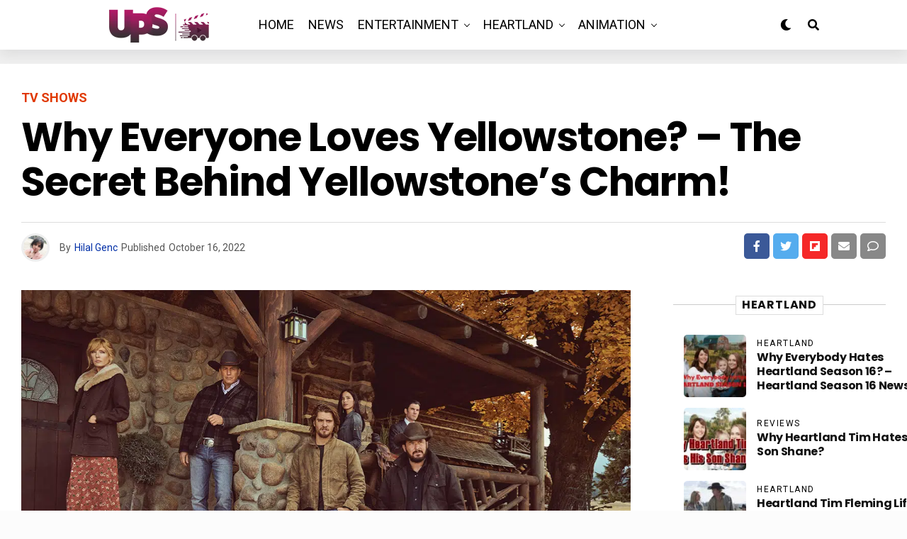

--- FILE ---
content_type: text/html; charset=UTF-8
request_url: https://upcomingseason.com/why-everyone-loves-yellowstone-paramount/
body_size: 45840
content:
<!DOCTYPE html><html lang="en-US" prefix="og: https://ogp.me/ns#"><head><meta charset="UTF-8" ><meta name="viewport" id="viewport" content="width=device-width, initial-scale=1.0, maximum-scale=5.0, minimum-scale=1.0, user-scalable=yes" /><title>Why Everyone Loves Yellowstone? - The Paramount Series</title><meta name="description" content="Why everyone loves Yellowstone? Why is it so popular? While Yellowstone Season 5 is around the corner, here is everything to know about the show."/><meta name="robots" content="follow, index, max-snippet:-1, max-video-preview:-1, max-image-preview:large"/><link rel="canonical" href="https://upcomingseason.com/why-everyone-loves-yellowstone-paramount/" /><meta property="og:locale" content="en_US" /><meta property="og:type" content="article" /><meta property="og:title" content="Why Everyone Loves Yellowstone? - The Paramount Series" /><meta property="og:description" content="Why everyone loves Yellowstone? Why is it so popular? While Yellowstone Season 5 is around the corner, here is everything to know about the show." /><meta property="og:url" content="https://upcomingseason.com/why-everyone-loves-yellowstone-paramount/" /><meta property="og:site_name" content="Upcoming Season" /><meta property="article:tag" content="Yellowstone" /><meta property="article:tag" content="Yellowstone Season 5" /><meta property="article:section" content="TV Shows" /><meta property="og:image" content="https://upcomingseason.com/wp-content/uploads/2022/10/WHY-EVERYONE-LOVES-YELLOWSTONE.png" /><meta property="og:image:secure_url" content="https://upcomingseason.com/wp-content/uploads/2022/10/WHY-EVERYONE-LOVES-YELLOWSTONE.png" /><meta property="og:image:width" content="1200" /><meta property="og:image:height" content="800" /><meta property="og:image:alt" content="Why Everyone Loves Yellowstone?" /><meta property="og:image:type" content="image/png" /><meta property="article:published_time" content="2022-10-16T11:00:42+00:00" /><meta property="og:video" content="https://www.youtube.com/embed/XkQmKIKt1zk" /><meta property="video:duration" content="98" /><meta name="twitter:card" content="summary_large_image" /><meta name="twitter:title" content="Why Everyone Loves Yellowstone? - The Paramount Series" /><meta name="twitter:description" content="Why everyone loves Yellowstone? Why is it so popular? While Yellowstone Season 5 is around the corner, here is everything to know about the show." /><meta name="twitter:image" content="https://upcomingseason.com/wp-content/uploads/2022/10/WHY-EVERYONE-LOVES-YELLOWSTONE.png" /><meta name="twitter:label1" content="Written by" /><meta name="twitter:data1" content="Hilal Genc" /><meta name="twitter:label2" content="Time to read" /><meta name="twitter:data2" content="3 minutes" /> <script type="application/ld+json" class="rank-math-schema">{"@context":"https://schema.org","@graph":[{"@type":["Organization","Person"],"@id":"https://upcomingseason.com/#person","name":"Upcoming Season","url":"https://upcomingseason.com"},{"@type":"WebSite","@id":"https://upcomingseason.com/#website","url":"https://upcomingseason.com","name":"Upcoming Season","publisher":{"@id":"https://upcomingseason.com/#person"},"inLanguage":"en-US"},{"@type":"ImageObject","@id":"https://upcomingseason.com/wp-content/uploads/2022/10/WHY-EVERYONE-LOVES-YELLOWSTONE.png","url":"https://upcomingseason.com/wp-content/uploads/2022/10/WHY-EVERYONE-LOVES-YELLOWSTONE.png","width":"1200","height":"800","caption":"Why Everyone Loves Yellowstone?","inLanguage":"en-US"},{"@type":"BreadcrumbList","@id":"https://upcomingseason.com/why-everyone-loves-yellowstone-paramount/#breadcrumb","itemListElement":[{"@type":"ListItem","position":"1","item":{"@id":"https://upcomingseason.com","name":"Home"}},{"@type":"ListItem","position":"2","item":{"@id":"https://upcomingseason.com/tv-shows/","name":"TV Shows"}},{"@type":"ListItem","position":"3","item":{"@id":"https://upcomingseason.com/why-everyone-loves-yellowstone-paramount/","name":"Why Everyone Loves Yellowstone? &#8211; The Secret Behind Yellowstone&#8217;s Charm!"}}]},{"@type":"WebPage","@id":"https://upcomingseason.com/why-everyone-loves-yellowstone-paramount/#webpage","url":"https://upcomingseason.com/why-everyone-loves-yellowstone-paramount/","name":"Why Everyone Loves Yellowstone? - The Paramount Series","datePublished":"2022-10-16T11:00:42+00:00","dateModified":"2022-10-16T11:00:42+00:00","isPartOf":{"@id":"https://upcomingseason.com/#website"},"primaryImageOfPage":{"@id":"https://upcomingseason.com/wp-content/uploads/2022/10/WHY-EVERYONE-LOVES-YELLOWSTONE.png"},"inLanguage":"en-US","breadcrumb":{"@id":"https://upcomingseason.com/why-everyone-loves-yellowstone-paramount/#breadcrumb"}},{"@type":"Person","@id":"https://upcomingseason.com/author/hilal-genc/","name":"Hilal Genc","description":"Hilal Genc is content writer in Upcoming Season. Stay updated on the latest news about films and TV series with her daily content.","url":"https://upcomingseason.com/author/hilal-genc/","image":{"@type":"ImageObject","@id":"https://upcomingseason.com/wp-content/litespeed/avatar/3f4199f2473791cb0da8df3f5e168c4d.jpg?ver=1767815241","url":"https://upcomingseason.com/wp-content/litespeed/avatar/3f4199f2473791cb0da8df3f5e168c4d.jpg?ver=1767815241","caption":"Hilal Genc","inLanguage":"en-US"}},{"headline":"Why Everyone Loves Yellowstone? - The Paramount Series","description":"Why everyone loves Yellowstone? Why is it so popular? While Yellowstone Season 5 is around the corner, here is everything to know about the show.","datePublished":"2022-10-16T11:00:42+00:00","dateModified":"2022-10-16T11:00:42+00:00","image":{"@id":"https://upcomingseason.com/wp-content/uploads/2022/10/WHY-EVERYONE-LOVES-YELLOWSTONE.png"},"author":{"@id":"https://upcomingseason.com/author/hilal-genc/","name":"Hilal Genc"},"@type":"NewsArticle","name":"Why Everyone Loves Yellowstone? - The Paramount Series","articleSection":"Theories, TV Reviews, TV Shows","@id":"https://upcomingseason.com/why-everyone-loves-yellowstone-paramount/#schema-148201","isPartOf":{"@id":"https://upcomingseason.com/why-everyone-loves-yellowstone-paramount/#webpage"},"publisher":{"@id":"https://upcomingseason.com/#person"},"inLanguage":"en-US","mainEntityOfPage":{"@id":"https://upcomingseason.com/why-everyone-loves-yellowstone-paramount/#webpage"}},{"@type":"VideoObject","name":"Yellowstone Season 5 Official Trailer | Paramount Network","description":"Power has a price. What are the Duttons willing to pay? The official Yellowstone season 5 trailer is here. Don\u2019t miss the special two-hour premiere event, Su...","uploadDate":"2022-09-29","thumbnailUrl":"https://upcomingseason.com/wp-content/uploads/2022/10/WHY-EVERYONE-LOVES-YELLOWSTONE.png","embedUrl":"https://www.youtube.com/embed/XkQmKIKt1zk","duration":"PT1M38S","width":"1280","height":"720","isFamilyFriendly":"1","@id":"https://upcomingseason.com/why-everyone-loves-yellowstone-paramount/#schema-148202","isPartOf":{"@id":"https://upcomingseason.com/why-everyone-loves-yellowstone-paramount/#webpage"},"publisher":{"@id":"https://upcomingseason.com/#person"},"inLanguage":"en-US","mainEntityOfPage":{"@id":"https://upcomingseason.com/why-everyone-loves-yellowstone-paramount/#webpage"}}]}</script> <link rel='dns-prefetch' href='//www.googletagmanager.com' /><link rel='dns-prefetch' href='//ajax.googleapis.com' /><link rel='dns-prefetch' href='//fonts.googleapis.com' /><link rel='dns-prefetch' href='//pagead2.googlesyndication.com' /><link rel="alternate" type="application/rss+xml" title="Upcoming Season &raquo; Feed" href="https://upcomingseason.com/feed/" /><link rel="alternate" type="application/rss+xml" title="Upcoming Season &raquo; Comments Feed" href="https://upcomingseason.com/comments/feed/" /><link rel="alternate" type="application/rss+xml" title="Upcoming Season &raquo; Why Everyone Loves Yellowstone? &#8211; The Secret Behind Yellowstone&#8217;s Charm! Comments Feed" href="https://upcomingseason.com/why-everyone-loves-yellowstone-paramount/feed/" /><link rel="alternate" title="oEmbed (JSON)" type="application/json+oembed" href="https://upcomingseason.com/wp-json/oembed/1.0/embed?url=https%3A%2F%2Fupcomingseason.com%2Fwhy-everyone-loves-yellowstone-paramount%2F" /><link rel="alternate" title="oEmbed (XML)" type="text/xml+oembed" href="https://upcomingseason.com/wp-json/oembed/1.0/embed?url=https%3A%2F%2Fupcomingseason.com%2Fwhy-everyone-loves-yellowstone-paramount%2F&#038;format=xml" /><style id='wp-img-auto-sizes-contain-inline-css' type='text/css'>img:is([sizes=auto i],[sizes^="auto," i]){contain-intrinsic-size:3000px 1500px}
/*# sourceURL=wp-img-auto-sizes-contain-inline-css */</style><link rel='alternate stylesheet' id='powerkit-icons-css' href='https://upcomingseason.com/wp-content/plugins/powerkit/assets/fonts/powerkit-icons.woff?ver=3.0.4' type='text/css' as='font' type='font/wof' crossorigin /><link data-optimized="1" rel='stylesheet' id='powerkit-css' href='https://upcomingseason.com/wp-content/litespeed/css/75b8fa9e7b01ba5ffe84e2cf523f9cbc.css?ver=cce75' type='text/css' media='all' /><style id='wp-emoji-styles-inline-css' type='text/css'>img.wp-smiley, img.emoji {
		display: inline !important;
		border: none !important;
		box-shadow: none !important;
		height: 1em !important;
		width: 1em !important;
		margin: 0 0.07em !important;
		vertical-align: -0.1em !important;
		background: none !important;
		padding: 0 !important;
	}
/*# sourceURL=wp-emoji-styles-inline-css */</style><link data-optimized="1" rel='stylesheet' id='wp-block-library-css' href='https://upcomingseason.com/wp-content/litespeed/css/6c47eb7aa311f2ae169860ac6b672f97.css?ver=d563a' type='text/css' media='all' /><style id='classic-theme-styles-inline-css' type='text/css'>/*! This file is auto-generated */
.wp-block-button__link{color:#fff;background-color:#32373c;border-radius:9999px;box-shadow:none;text-decoration:none;padding:calc(.667em + 2px) calc(1.333em + 2px);font-size:1.125em}.wp-block-file__button{background:#32373c;color:#fff;text-decoration:none}
/*# sourceURL=/wp-includes/css/classic-themes.min.css */</style><style id='global-styles-inline-css' type='text/css'>:root{--wp--preset--aspect-ratio--square: 1;--wp--preset--aspect-ratio--4-3: 4/3;--wp--preset--aspect-ratio--3-4: 3/4;--wp--preset--aspect-ratio--3-2: 3/2;--wp--preset--aspect-ratio--2-3: 2/3;--wp--preset--aspect-ratio--16-9: 16/9;--wp--preset--aspect-ratio--9-16: 9/16;--wp--preset--color--black: #000000;--wp--preset--color--cyan-bluish-gray: #abb8c3;--wp--preset--color--white: #ffffff;--wp--preset--color--pale-pink: #f78da7;--wp--preset--color--vivid-red: #cf2e2e;--wp--preset--color--luminous-vivid-orange: #ff6900;--wp--preset--color--luminous-vivid-amber: #fcb900;--wp--preset--color--light-green-cyan: #7bdcb5;--wp--preset--color--vivid-green-cyan: #00d084;--wp--preset--color--pale-cyan-blue: #8ed1fc;--wp--preset--color--vivid-cyan-blue: #0693e3;--wp--preset--color--vivid-purple: #9b51e0;--wp--preset--gradient--vivid-cyan-blue-to-vivid-purple: linear-gradient(135deg,rgb(6,147,227) 0%,rgb(155,81,224) 100%);--wp--preset--gradient--light-green-cyan-to-vivid-green-cyan: linear-gradient(135deg,rgb(122,220,180) 0%,rgb(0,208,130) 100%);--wp--preset--gradient--luminous-vivid-amber-to-luminous-vivid-orange: linear-gradient(135deg,rgb(252,185,0) 0%,rgb(255,105,0) 100%);--wp--preset--gradient--luminous-vivid-orange-to-vivid-red: linear-gradient(135deg,rgb(255,105,0) 0%,rgb(207,46,46) 100%);--wp--preset--gradient--very-light-gray-to-cyan-bluish-gray: linear-gradient(135deg,rgb(238,238,238) 0%,rgb(169,184,195) 100%);--wp--preset--gradient--cool-to-warm-spectrum: linear-gradient(135deg,rgb(74,234,220) 0%,rgb(151,120,209) 20%,rgb(207,42,186) 40%,rgb(238,44,130) 60%,rgb(251,105,98) 80%,rgb(254,248,76) 100%);--wp--preset--gradient--blush-light-purple: linear-gradient(135deg,rgb(255,206,236) 0%,rgb(152,150,240) 100%);--wp--preset--gradient--blush-bordeaux: linear-gradient(135deg,rgb(254,205,165) 0%,rgb(254,45,45) 50%,rgb(107,0,62) 100%);--wp--preset--gradient--luminous-dusk: linear-gradient(135deg,rgb(255,203,112) 0%,rgb(199,81,192) 50%,rgb(65,88,208) 100%);--wp--preset--gradient--pale-ocean: linear-gradient(135deg,rgb(255,245,203) 0%,rgb(182,227,212) 50%,rgb(51,167,181) 100%);--wp--preset--gradient--electric-grass: linear-gradient(135deg,rgb(202,248,128) 0%,rgb(113,206,126) 100%);--wp--preset--gradient--midnight: linear-gradient(135deg,rgb(2,3,129) 0%,rgb(40,116,252) 100%);--wp--preset--font-size--small: 13px;--wp--preset--font-size--medium: 20px;--wp--preset--font-size--large: 36px;--wp--preset--font-size--x-large: 42px;--wp--preset--spacing--20: 0.44rem;--wp--preset--spacing--30: 0.67rem;--wp--preset--spacing--40: 1rem;--wp--preset--spacing--50: 1.5rem;--wp--preset--spacing--60: 2.25rem;--wp--preset--spacing--70: 3.38rem;--wp--preset--spacing--80: 5.06rem;--wp--preset--shadow--natural: 6px 6px 9px rgba(0, 0, 0, 0.2);--wp--preset--shadow--deep: 12px 12px 50px rgba(0, 0, 0, 0.4);--wp--preset--shadow--sharp: 6px 6px 0px rgba(0, 0, 0, 0.2);--wp--preset--shadow--outlined: 6px 6px 0px -3px rgb(255, 255, 255), 6px 6px rgb(0, 0, 0);--wp--preset--shadow--crisp: 6px 6px 0px rgb(0, 0, 0);}:where(.is-layout-flex){gap: 0.5em;}:where(.is-layout-grid){gap: 0.5em;}body .is-layout-flex{display: flex;}.is-layout-flex{flex-wrap: wrap;align-items: center;}.is-layout-flex > :is(*, div){margin: 0;}body .is-layout-grid{display: grid;}.is-layout-grid > :is(*, div){margin: 0;}:where(.wp-block-columns.is-layout-flex){gap: 2em;}:where(.wp-block-columns.is-layout-grid){gap: 2em;}:where(.wp-block-post-template.is-layout-flex){gap: 1.25em;}:where(.wp-block-post-template.is-layout-grid){gap: 1.25em;}.has-black-color{color: var(--wp--preset--color--black) !important;}.has-cyan-bluish-gray-color{color: var(--wp--preset--color--cyan-bluish-gray) !important;}.has-white-color{color: var(--wp--preset--color--white) !important;}.has-pale-pink-color{color: var(--wp--preset--color--pale-pink) !important;}.has-vivid-red-color{color: var(--wp--preset--color--vivid-red) !important;}.has-luminous-vivid-orange-color{color: var(--wp--preset--color--luminous-vivid-orange) !important;}.has-luminous-vivid-amber-color{color: var(--wp--preset--color--luminous-vivid-amber) !important;}.has-light-green-cyan-color{color: var(--wp--preset--color--light-green-cyan) !important;}.has-vivid-green-cyan-color{color: var(--wp--preset--color--vivid-green-cyan) !important;}.has-pale-cyan-blue-color{color: var(--wp--preset--color--pale-cyan-blue) !important;}.has-vivid-cyan-blue-color{color: var(--wp--preset--color--vivid-cyan-blue) !important;}.has-vivid-purple-color{color: var(--wp--preset--color--vivid-purple) !important;}.has-black-background-color{background-color: var(--wp--preset--color--black) !important;}.has-cyan-bluish-gray-background-color{background-color: var(--wp--preset--color--cyan-bluish-gray) !important;}.has-white-background-color{background-color: var(--wp--preset--color--white) !important;}.has-pale-pink-background-color{background-color: var(--wp--preset--color--pale-pink) !important;}.has-vivid-red-background-color{background-color: var(--wp--preset--color--vivid-red) !important;}.has-luminous-vivid-orange-background-color{background-color: var(--wp--preset--color--luminous-vivid-orange) !important;}.has-luminous-vivid-amber-background-color{background-color: var(--wp--preset--color--luminous-vivid-amber) !important;}.has-light-green-cyan-background-color{background-color: var(--wp--preset--color--light-green-cyan) !important;}.has-vivid-green-cyan-background-color{background-color: var(--wp--preset--color--vivid-green-cyan) !important;}.has-pale-cyan-blue-background-color{background-color: var(--wp--preset--color--pale-cyan-blue) !important;}.has-vivid-cyan-blue-background-color{background-color: var(--wp--preset--color--vivid-cyan-blue) !important;}.has-vivid-purple-background-color{background-color: var(--wp--preset--color--vivid-purple) !important;}.has-black-border-color{border-color: var(--wp--preset--color--black) !important;}.has-cyan-bluish-gray-border-color{border-color: var(--wp--preset--color--cyan-bluish-gray) !important;}.has-white-border-color{border-color: var(--wp--preset--color--white) !important;}.has-pale-pink-border-color{border-color: var(--wp--preset--color--pale-pink) !important;}.has-vivid-red-border-color{border-color: var(--wp--preset--color--vivid-red) !important;}.has-luminous-vivid-orange-border-color{border-color: var(--wp--preset--color--luminous-vivid-orange) !important;}.has-luminous-vivid-amber-border-color{border-color: var(--wp--preset--color--luminous-vivid-amber) !important;}.has-light-green-cyan-border-color{border-color: var(--wp--preset--color--light-green-cyan) !important;}.has-vivid-green-cyan-border-color{border-color: var(--wp--preset--color--vivid-green-cyan) !important;}.has-pale-cyan-blue-border-color{border-color: var(--wp--preset--color--pale-cyan-blue) !important;}.has-vivid-cyan-blue-border-color{border-color: var(--wp--preset--color--vivid-cyan-blue) !important;}.has-vivid-purple-border-color{border-color: var(--wp--preset--color--vivid-purple) !important;}.has-vivid-cyan-blue-to-vivid-purple-gradient-background{background: var(--wp--preset--gradient--vivid-cyan-blue-to-vivid-purple) !important;}.has-light-green-cyan-to-vivid-green-cyan-gradient-background{background: var(--wp--preset--gradient--light-green-cyan-to-vivid-green-cyan) !important;}.has-luminous-vivid-amber-to-luminous-vivid-orange-gradient-background{background: var(--wp--preset--gradient--luminous-vivid-amber-to-luminous-vivid-orange) !important;}.has-luminous-vivid-orange-to-vivid-red-gradient-background{background: var(--wp--preset--gradient--luminous-vivid-orange-to-vivid-red) !important;}.has-very-light-gray-to-cyan-bluish-gray-gradient-background{background: var(--wp--preset--gradient--very-light-gray-to-cyan-bluish-gray) !important;}.has-cool-to-warm-spectrum-gradient-background{background: var(--wp--preset--gradient--cool-to-warm-spectrum) !important;}.has-blush-light-purple-gradient-background{background: var(--wp--preset--gradient--blush-light-purple) !important;}.has-blush-bordeaux-gradient-background{background: var(--wp--preset--gradient--blush-bordeaux) !important;}.has-luminous-dusk-gradient-background{background: var(--wp--preset--gradient--luminous-dusk) !important;}.has-pale-ocean-gradient-background{background: var(--wp--preset--gradient--pale-ocean) !important;}.has-electric-grass-gradient-background{background: var(--wp--preset--gradient--electric-grass) !important;}.has-midnight-gradient-background{background: var(--wp--preset--gradient--midnight) !important;}.has-small-font-size{font-size: var(--wp--preset--font-size--small) !important;}.has-medium-font-size{font-size: var(--wp--preset--font-size--medium) !important;}.has-large-font-size{font-size: var(--wp--preset--font-size--large) !important;}.has-x-large-font-size{font-size: var(--wp--preset--font-size--x-large) !important;}
:where(.wp-block-post-template.is-layout-flex){gap: 1.25em;}:where(.wp-block-post-template.is-layout-grid){gap: 1.25em;}
:where(.wp-block-term-template.is-layout-flex){gap: 1.25em;}:where(.wp-block-term-template.is-layout-grid){gap: 1.25em;}
:where(.wp-block-columns.is-layout-flex){gap: 2em;}:where(.wp-block-columns.is-layout-grid){gap: 2em;}
:root :where(.wp-block-pullquote){font-size: 1.5em;line-height: 1.6;}
/*# sourceURL=global-styles-inline-css */</style><link data-optimized="1" rel='stylesheet' id='powerkit-author-box-css' href='https://upcomingseason.com/wp-content/litespeed/css/b3e2d0aba5421715baf8a021bf1d0a08.css?ver=30cb4' type='text/css' media='all' /><link data-optimized="1" rel='stylesheet' id='powerkit-basic-elements-css' href='https://upcomingseason.com/wp-content/litespeed/css/4056c955ab64c3cc86eea65b7bee6ac2.css?ver=58a19' type='text/css' media='screen' /><link data-optimized="1" rel='stylesheet' id='powerkit-content-formatting-css' href='https://upcomingseason.com/wp-content/litespeed/css/6966de9895ba7de2c65af6dc1a3b568a.css?ver=d54eb' type='text/css' media='all' /><link data-optimized="1" rel='stylesheet' id='powerkit-сontributors-css' href='https://upcomingseason.com/wp-content/litespeed/css/c1cba9adc26e22acfaa399534ef331c3.css?ver=cf9a8' type='text/css' media='all' /><link data-optimized="1" rel='stylesheet' id='powerkit-featured-categories-css' href='https://upcomingseason.com/wp-content/litespeed/css/288c2e371e990ac1aace4bef8aa62c63.css?ver=277e4' type='text/css' media='all' /><link data-optimized="1" rel='stylesheet' id='powerkit-inline-posts-css' href='https://upcomingseason.com/wp-content/litespeed/css/d9db2e6345aa0426b4aa1d05a1cb757b.css?ver=92bd9' type='text/css' media='all' /><link data-optimized="1" rel='stylesheet' id='powerkit-widget-posts-css' href='https://upcomingseason.com/wp-content/litespeed/css/c4ecc74d3d515cfd01a311307e8ada63.css?ver=504fc' type='text/css' media='all' /><link data-optimized="1" rel='stylesheet' id='powerkit-share-buttons-css' href='https://upcomingseason.com/wp-content/litespeed/css/c1e0db082c60201757ab1d80a534f03a.css?ver=15d72' type='text/css' media='all' /><link data-optimized="1" rel='stylesheet' id='powerkit-table-of-contents-css' href='https://upcomingseason.com/wp-content/litespeed/css/d838beb80c78db84525db49db9a70332.css?ver=409b3' type='text/css' media='all' /><link data-optimized="1" rel='stylesheet' id='powerkit-widget-about-css' href='https://upcomingseason.com/wp-content/litespeed/css/0a0a3912642c7c380a51bc3e1f40ed51.css?ver=d7c6e' type='text/css' media='all' /><link rel='stylesheet' id='ql-jquery-ui-css' href='//ajax.googleapis.com/ajax/libs/jqueryui/1.12.1/themes/smoothness/jquery-ui.css?ver=6.9' type='text/css' media='all' /><link data-optimized="1" rel='stylesheet' id='zox-custom-style-css' href='https://upcomingseason.com/wp-content/litespeed/css/0ef5a90a72fdb1a190d72e40aa197a36.css?ver=f374e' type='text/css' media='all' /><style id='zox-custom-style-inline-css' type='text/css'>a,
	a:visited,
	a:hover h2.zox-s-title1,
	a:hover h2.zox-s-title1-feat,
	a:hover h2.zox-s-title2,
	a:hover h2.zox-s-title3,
	.zox-post-body p a,
	h3.zox-post-cat a,
	.sp-template a,
	.sp-data-table a,
	span.zox-author-name a,
	a:hover h2.zox-authors-latest,
	span.zox-authors-name a:hover,
	#zox-side-wrap a:hover {
		color: #002fa7;
	}

	.zox-s8 a:hover h2.zox-s-title1,
	.zox-s8 a:hover h2.zox-s-title1-feat,
	.zox-s8 a:hover h2.zox-s-title2,
	.zox-s8 a:hover h2.zox-s-title3 {
		box-shadow: 15px 0 0 #fff, -10px 0 0 #fff;
		color: #002fa7;
	}

	.woocommerce-message:before,
	.woocommerce-info:before,
	.woocommerce-message:before,
	.woocommerce .star-rating span:before,
	span.zox-s-cat,
	h3.zox-post-cat a,
	.zox-s6 span.zox-s-cat,
	.zox-s8 span.zox-s-cat,
	.zox-widget-side-trend-wrap .zox-art-text:before {
		color: #e03800;
	}

	.zox-widget-bgp,
	.zox-widget-bgp.zox-widget-txtw .zox-art-wrap,
	.zox-widget-bgp.zox-widget-txtw .zox-widget-featl-sub .zox-art-wrap,
	.zox-s4 .zox-widget-bgp span.zox-s-cat,
	.woocommerce span.onsale,
	.zox-s7 .zox-byline-wrap:before,
	.zox-s3 span.zox-s-cat,
	.zox-o1 span.zox-s-cat,
	.zox-s3 .zox-widget-side-trend-wrap .zox-art-text:before,
	.sp-table-caption,
	#zox-search-form #zox-search-submit,
	#zox-search-form2 #zox-search-submit2,
	.pagination .current,
	.pagination a:hover,
	.zox-o6 span.zox-s-cat {
		background: #e03800;
	}

	.woocommerce .widget_price_filter .ui-slider .ui-slider-handle,
	.woocommerce #respond input#submit.alt,
	.woocommerce a.button.alt,
	.woocommerce button.button.alt,
	.woocommerce input.button.alt,
	.woocommerce #respond input#submit.alt:hover,
	.woocommerce a.button.alt:hover,
	.woocommerce button.button.alt:hover,
	.woocommerce input.button.alt:hover {
		background-color: #e03800;
	}

	.woocommerce-error,
	.woocommerce-info,
	.woocommerce-message {
		border-top-color: #e03800;
	}

	.zox-feat-ent1-left,
	.zox-ent1 .zox-side-widget {
		border-top: 2px solid #e03800;
	}

	.zox-feat-ent3-main-wrap h2.zox-s-title2 {
		background-color: #e03800;
		box-shadow: 15px 0 0 #e03800, -10px 0 0 #e03800;
	}

	.zox-widget-side-trend-wrap .zox-art-text:before,
	.pagination .current,
	.pagination a:hover {
		border: 1px solid #e03800;
	}

	.zox-post-type {
		border: 3px solid #e03800;
	}
	.zox-net1 .zox-post-type,
	.zox-net2 .zox-post-type {
		background: #e03800;
	}
	.zox-widget-featl-sub .zox-post-type {
		border: 2px solid #e03800;
	}

	@media screen and (max-width: 479px) {
	.zox-net1.zox-s4 .zox-widget-bgp .zox-art-main span.zox-s-cat {
		background: #e03800 !important;
	}
	}

	.zox-o3 h3.zox-s-cat {
		background: #dddddd;
	}

	.zox-widget-bgs,
	.zox-widget-bgs.zox-widget-txtw .zox-art-wrap,
	.zox-widget-bgs.zox-widget-txtw .zox-widget-featl-sub .zox-art-wrap,
	.zox-s4 .zox-widget-bgs span.zox-s-cat {
		background: #dddddd;
	}

	#zox-top-head-wrap {
		background: #0a0a0a;
	}

	span.zox-top-soc-but,
	.zox-top-nav-menu ul li a,
	span.zox-woo-cart-icon {
		color: #cccccc;
	}

	span.zox-woo-cart-num {
		background: #cccccc;
	}

	.zox-top-nav-menu ul li:hover a {
		color: #ed1c24;
	}

	#zox-top-head-wrap,
	#zox-top-head,
	#zox-top-head-left,
	#zox-top-head-mid,
	#zox-top-head-right,
	.zox-top-nav-menu ul {
		height: 100px;
	}

	#zox-top-head-mid img {
		max-height: calc(100px - 20px);
	}

	.zox-top-nav-menu ul li a {
		font-size: 16px;
	}

	#zox-bot-head-wrap,
	#zox-bot-head-wrap.zox-trans-bot.zox-fix-up,
	#zox-fly-wrap,
	#zox-bot-head-wrap.zox-trans-bot:hover {
		background-color: #ffffff;
		background-image: none;
	}

	.zox-nav-menu ul li a,
	span.zox-nav-search-but,
	span.zox-night,
	.zox-trans-bot.zox-fix-up .zox-nav-menu ul li a,
	.zox-trans-bot.zox-fix-up span.zox-nav-search-but,
	nav.zox-fly-nav-menu ul li a,
	span.zox-fly-soc-head,
	ul.zox-fly-soc-list li a,
	nav.zox-fly-nav-menu ul li.menu-item-has-children:after {
		color: #000000;
	}

	.zox-nav-menu ul li.menu-item-has-children a:after,
	.zox-nav-menu ul li.zox-mega-drop a:after {
		border-right: 1px solid #000000;
		border-bottom: 1px solid #000000;
	}

	.zox-fly-but-wrap span,
	.zox-trans-bot.zox-fix-up .zox-fly-but-wrap span {
		background: #000000;
	}

	.zox-nav-menu ul li:hover a,
	span.zox-nav-search-but:hover,
	span.zox-night:hover {
		color: #ed1c24;
	}

	.zox-fly-but-wrap:hover span {
		background: #ed1c24;
	}

	span.zox-widget-main-title {
		color: #111111;
	}

	#zox-foot-wrap {
		background: #ffffff;
	}

	#zox-foot-wrap p {
		color: #aaaaaa;
	}

	#zox-foot-wrap a {
		color: #aaaaaa;
	}

	ul.zox-foot-soc-list li a {
		border: 1px solid #aaaaaa;
	}

	span.zox-widget-side-title {
		color: #111111;
	}

	span.zox-post-main-title {
		color: #00000;
	}

	.zox-top-nav-menu ul li a {
		padding-top: calc((100px - 16px) / 2);
		padding-bottom: calc((100px - 16px) / 2);
	}

	#zox-bot-head-wrap,
	.zox-bot-head-menu,
	#zox-bot-head,
	#zox-bot-head-left,
	#zox-bot-head-right,
	#zox-bot-head-mid,
	.zox-bot-head-logo,
	.zox-bot-head-logo-main,
	.zox-nav-menu,
	.zox-nav-menu ul {
		height: 70px;
	}

	.zox-bot-head-logo img,
	.zox-bot-head-logo-main img {
		max-height: calc(70px - 20px);
	}

	.zox-nav-menu ul li ul.sub-menu,
	.zox-nav-menu ul li.menu-item-object-category .zox-mega-dropdown {
		top: 70px;
	}

	.zox-nav-menu ul li a {
		font-size: 18px;
	}

	.zox-nav-menu ul li a {
		padding-top: calc((70px - 18px) / 2);
		padding-bottom: calc((70px - 18px) / 2);
	}

	.zox-fix-up {
		top: -70px !important;
		-webkit-transform: translate3d(0,-70px,0) !important;
	   	   -moz-transform: translate3d(0,-70px,0) !important;
	    	-ms-transform: translate3d(0,-70px,0) !important;
	     	 -o-transform: translate3d(0,-70px,0) !important;
				transform: translate3d(0,-70px,0) !important;
	}

	.zox-fix {
		top: -70px;
		-webkit-transform: translate3d(0,70px,0) !important;
	   	   -moz-transform: translate3d(0,70px,0) !important;
	    	-ms-transform: translate3d(0,70px,0) !important;
	     	 -o-transform: translate3d(0,70px,0) !important;
				transform: translate3d(0,70px,0) !important;
	}

	.zox-fix-up .zox-nav-menu ul li a {
		padding-top: calc((60px - 18px) / 2);
		padding-bottom: calc((60px - 18px) / 2);
	}

	.zox-feat-ent1-grid,
	.zox-feat-ent2-bot,
	.zox-feat-net1-grid {
		grid-template-columns: auto 300px;
	}

	body,
	span.zox-s-cat,
	span.zox-ad-label,
	.woocommerce ul.product_list_widget li a,
	.woocommerce ul.product_list_widget span.product-title,
	.woocommerce #reviews #comments ol.commentlist li .comment-text p.meta,
	.woocommerce div.product p.price,
	.woocommerce div.product p.price ins,
	.woocommerce div.product p.price del,
	.woocommerce ul.products li.product .price del,
	.woocommerce ul.products li.product .price ins,
	.woocommerce ul.products li.product .price,
	.woocommerce #respond input#submit,
	.woocommerce a.button,
	.woocommerce button.button,
	.woocommerce input.button,
	.woocommerce .widget_price_filter .price_slider_amount .button,
	.woocommerce span.onsale,
	.woocommerce-review-link,
	#woo-content p.woocommerce-result-count,
	.woocommerce div.product .woocommerce-tabs ul.tabs li a,
	.woocommerce .woocommerce-breadcrumb,
	.woocommerce #respond input#submit.alt,
	.woocommerce a.button.alt,
	.woocommerce button.button.alt,
	.woocommerce input.button.alt,
	.zox-post-tags-header,
	.zox-post-tags a {
		font-family: 'Roboto', sans-serif;
		font-weight: 400;
		text-transform: None;
	}

	#zox-woo-side-wrap span.zox-widget-side-title,
	span.zox-authors-name a,
	h1.zox-author-top-head {
		font-family: 'Roboto', sans-serif;
	}

	p.zox-s-graph,
	span.zox-post-excerpt p,
	.zox-post-body p,
	#woo-content p,
	#zox-404 p,
	.zox-post-body ul li,
	.zox-post-body ol li,
	.zox-author-box-text p {
		font-family: 'PT Serif', sans-serif;
		font-weight: 400;
		text-transform: None;
	}

	.zox-nav-menu ul li a,
	.zox-top-nav-menu ul li a,
	nav.zox-fly-nav-menu ul li a {
		font-family: 'Roboto', sans-serif;
		font-weight: 400;
		text-transform: Uppercase;
	}

	.zox-nav-menu ul li ul.zox-mega-list li a,
	.zox-nav-menu ul li ul.zox-mega-list li a p {
		font-family: 'Roboto', sans-serif;
	}

	h2.zox-s-title1,
	h2.zox-s-title1-feat,
	.woocommerce div.product .product_title,
	.woocommerce .related h2,
	#woo-content .summary p.price,
	.woocommerce div.product .woocommerce-tabs .panel h2,
	#zox-404 h1,
	h1.zox-post-title,
	.zox-widget-side-trend-wrap .zox-art-text:before,
	.zox-post-body blockquote p,
	.zox-post-body .wp-block-pullquote blockquote p,
	.zox-post-body h1,
	.zox-post-body h2,
	.zox-post-body h3,
	.zox-post-body h4,
	.zox-post-body h5,
	.zox-post-body h6,
	.comment-inner h1,
	.comment-inner h2,
	.comment-inner h3,
	.comment-inner h4,
	.comment-inner h5,
	.comment-inner h6,
	span.zox-author-box-name a {
		font-family: 'Poppins', sans-serif;
		font-weight: 700;
		text-transform: Capitalize;
	}

	span.zox-widget-main-title {
		font-family: 'Poppins', sans-serif;
		font-weight: 700;
		text-transform: Uppercase;
	}

	span.zox-widget-side-title {
		font-family: 'Poppins', sans-serif;
		font-weight: 700;
		text-transform: Uppercase;
	}

	span.zox-post-main-title {
		font-family: 'Roboto', sans-serif;
		font-weight: 800;
		text-transform: Capitalize;
	}

	h2.zox-s-title2,
	h2.zox-s-title3,
	span.zox-woo-cart-num,
	p.zox-search-p,
	.alp-related-posts .current .post-title,
	.alp-related-posts-wrapper .alp-related-post .post-title,
	.zox-widget-txtw span.zox-widget-main-title {
		font-family: 'Poppins', sans-serif;
		font-weight: 700;
		text-transform: Capitalize;
	}

	.zox-post-width {
		margin: 0 auto;
		max-width: calc(1240px + 60px);
	}


	

			.zox-head-width {
				margin: 0 auto;
				max-width: calc(1041px + 60px);
			}
			.zox-nav-menu ul li.zox-mega-drop .zox-mega-dropdown {
							left: calc(((100vw - 100%) /2) * -1);
			}
				

			#zox-home-main-wrap {
				margin: 0 auto;
				padding: 0 30px;
				max-width: calc(1280px + 60px);
			}
			.zox-body-width,
			.zox-widget-feat-wrap.zox-o1 .zox-art-text-cont,
			.zox-widget-feat-wrap.zox-o4 .zox-art-text-cont,
			.zox-widget-feat-main.zox-o1 .zox-art-text-cont,
			.zox-widget-feat-main.zox-o4 .zox-art-text-cont {
				margin: 0 auto;
				max-width: none;
			}
				

			@media screen and (min-width: 1024px) {
				#zox-bot-head-left {
					display: none;
				}
				#zox-bot-head {
					grid-template-columns: auto 60px;
				}
				.zox-bot-head-menu {
					display: grid;
					padding: 0 0 0 90px;
				}
			}
			@media screen and (max-width: 1023px) {
				#zox-bot-head-left {
					display: grid;
				}
			}
				

	#zox-bot-head-wrap {
		-webkit-box-shadow: 0 0.5rem 1rem 0 rgba(21,21,30,0.08);
		   -moz-box-shadow: 0 0.5rem 1rem 0 rgba(21,21,30,0.08);
			-ms-box-shadow: 0 0.5rem 1rem 0 rgba(21,21,30,0.08);
			 -o-box-shadow: 0 0.5rem 1rem 0 rgba(21,21,30,0.08);
				box-shadow: 0 0.5rem 1rem 0 rgba(21,21,30,0.08);
	}
		

.zox-nav-links {
	display: none;
	}
	

					#zox-home-body-wrap {
						grid-template-columns: auto 300px;
						}
						

	.zox-post-body p a {
		box-shadow: inset 0 -1px 0 0 #fff, inset 0 -2px 0 0 #002fa7;
		color: #000;
	}
	.zox-post-body p a:hover {
		color: #002fa7;
	}
	

			.zox-widget-main-head {
				margin: 0 0 15px;
			}
			h4.zox-widget-main-title {
				border-top: 1px solid #ccc;
				position: relative;
				text-align: center;
			}
			span.zox-widget-main-title {
				background: #fff;
				border: 1px solid #ddd;
				color: #111111;
				display: inline-block;
				font-size: 18px;
				letter-spacing: .05em;
				padding: 5px 10px 7px;
				position: relative;
					top: -16px;
				text-transform: uppercase;
			}
			.zox_feat_widget .zox-widget-main-head {
				margin: 0;
			}
			.zox_feat_widget h4.zox-widget-main-title {
				height: 1px;
				z-index: 10;
			}
			

			.zox-widget-side-head {
				margin: 0 0 15px;
			}
			h4.zox-widget-side-title {
				border-top: 1px solid #ccc;
				position: relative;
				text-align: center;
			}
			span.zox-widget-side-title {
				background: #fff;
				border: 1px solid #ddd;
				color: #111111;
				display: inline-block;
				font-size: 16px;
				letter-spacing: .05em;
				padding: 4px 8px 5px;
				position: relative;
					top: -13px;
				text-transform: uppercase;
			}
			.zox_feat_widget .zox-widget-side-head {
				margin: 0;
			}
			.zox_feat_widget h4.zox-widget-side-title {
				height: 1px;
				z-index: 10;
			}
			

		h4.zox-post-main-title {
			text-align: left;
		}
		span.zox-post-main-title {
			font-size: 1.5rem;
			letter-spacing: .1em;
		}
		

		#zox-lead-top-wrap {
			position: relative;
			height: 0;
		}
		#zox-lead-top-in {
			clip: rect(0,auto,auto,0);
			overflow: hidden;
			position: absolute;
				left: 0;
				top: 0;
			z-index: 1;
			zoom: 1;
			width: 100%;
			height: 100%;
		}
		#zox-lead-top {
			position: fixed;
				top: 0;
				left: 0;
		}
		

	.home #zox-home-body-wrap {
		grid-gap: 0;
		grid-template-columns: 100%;
	}
	.home #zox-home-right-wrap {
		display: none;
	}
	

		ul.zox-post-soc-list {
			display: grid;
			grid-gap: 5px;
			left: 5px;
		}
		ul.zox-post-soc-list li {
			background: #888;
			border: none;
			border-radius: 5px;
			-webkit-transition: none;
			   -moz-transition: none;
			    -ms-transition: none;
				 -o-transition: none;
					transition: none;
			width: 40px;
			height: 40px;
		}
		ul.zox-post-soc-stat-list li,
		ul.zox-alp-soc-list li {
			background: #888;
			border: none;
			border-radius: 5px;
			color: #fff;
			-webkit-transition: none;
			   -moz-transition: none;
			    -ms-transition: none;
				 -o-transition: none;
					transition: none;
		}
		ul.zox-post-soc-stat-list li:hover,
		ul.zox-alp-soc-list li:hover {
			background: #888;
			border: none;
			font-size: 18px;
		}
		ul.zox-post-soc-list li:hover,
		ul.zox-post-soc-list li.zox-post-soc-email:hover,
		ul.zox-post-soc-list li.zox-post-soc-com:hover {
			background: #888;
			font-size: 18px;
		}
		.zox-dark ul.zox-post-soc-stat-list li,
		.zox-dark ul.zox-alp-soc-list li,
		.zox-dark ul.zox-post-soc-stat-list li.zox-post-soc-fb,
		.zox-dark ul.zox-alp-soc-list li.zox-alp-soc-fb,
		.zox-dark ul.zox-post-soc-stat-list li.zox-post-soc-twit,
		.zox-dark ul.zox-alp-soc-list li.zox-alp-soc-twit,
		.zox-dark ul.zox-post-soc-stat-list li.zox-post-soc-flip,
		.zox-dark ul.zox-alp-soc-list li.zox-alp-soc-flip {
			background: #333;
		}
		ul.zox-post-soc-list li.zox-post-soc-fb,
		ul.zox-post-soc-stat-list li.zox-post-soc-fb,
		ul.zox-alp-soc-list li.zox-alp-soc-fb {
			background: #3b5998;
		}
		ul.zox-post-soc-list li.zox-post-soc-twit,
		ul.zox-post-soc-stat-list li.zox-post-soc-twit,
		ul.zox-alp-soc-list li.zox-alp-soc-twit {
			background: #55acee;
		}
		ul.zox-post-soc-list li.zox-post-soc-flip,
		ul.zox-post-soc-stat-list li.zox-post-soc-flip,
		ul.zox-alp-soc-list li.zox-alp-soc-flip {
			background: #f52828;
		}
		@media screen and (max-width: 1399px) {
			.zox-post-soc-scroll {
				height: 40px !important;
			}
			ul.zox-post-soc-list {
				display: inline;
				left: 0;
			}
			ul.zox-post-soc-list li {
				border-left: 1px solid #fff !important;
				border-radius: 0;
			}
			ul.zox-post-soc-list li ul.zox-soc-more-list li {
				border-left: none !important;
			}
		}
		


		
/*# sourceURL=zox-custom-style-inline-css */</style><link data-optimized="1" rel='stylesheet' id='fontawesome-css' href='https://upcomingseason.com/wp-content/litespeed/css/443c581602ed9655a3119ae12f36c3e9.css?ver=4e6b7' type='text/css' media='all' /><link rel='stylesheet' id='zox-fonts-css' href='//fonts.googleapis.com/css?family=Heebo%3A300%2C400%2C500%2C700%2C800%2C900%7CAlegreya%3A400%2C500%2C700%2C800%2C900%7CJosefin+Sans%3A300%2C400%2C600%2C700%7CLibre+Franklin%3A300%2C400%2C500%2C600%2C700%2C800%2C900%7CFrank+Ruhl+Libre%3A300%2C400%2C500%2C700%2C900%7CNunito+Sans%3A300%2C400%2C600%2C700%2C800%2C900%7CMontserrat%3A300%2C400%2C500%2C600%2C700%2C800%2C900%7CAnton%3A400%7CNoto+Serif%3A400%2C700%7CNunito%3A300%2C400%2C600%2C700%2C800%2C900%7CRajdhani%3A300%2C400%2C500%2C600%2C700%7CTitillium+Web%3A300%2C400%2C600%2C700%2C900%7CPT+Serif%3A400%2C400i%2C700%2C700i%7CAmiri%3A400%2C400i%2C700%2C700i%7COswald%3A300%2C400%2C500%2C600%2C700%7CRoboto+Mono%3A400%2C700%7CBarlow+Semi+Condensed%3A700%2C800%2C900%7CPoppins%3A300%2C400%2C500%2C600%2C700%2C800%2C900%7CRoboto+Condensed%3A300%2C400%2C700%7CRoboto%3A300%2C400%2C500%2C700%2C900%7CPT+Serif%3A400%2C700%7COpen+Sans+Condensed%3A300%2C700%7COpen+Sans%3A700%7CSource+Serif+Pro%3A400%2C600%2C700%7CIM+Fell+French+Canon%3A400%2C400i%7CRoboto%3A100%2C100i%2C200%2C+200i%2C300%2C300i%2C400%2C400i%2C500%2C500i%2C600%2C600i%2C700%2C700i%2C800%2C800i%2C900%2C900i%7CPT+Serif%3A100%2C100i%2C200%2C+200i%2C300%2C300i%2C400%2C400i%2C500%2C500i%2C600%2C600i%2C700%2C700i%2C800%2C800i%2C900%2C900i%7CRoboto%3A100%2C100i%2C200%2C+200i%2C300%2C300i%2C400%2C400i%2C500%2C500i%2C600%2C600i%2C700%2C700i%2C800%2C800i%2C900%2C900i%7CPoppins%3A100%2C100i%2C200%2C+200i%2C300%2C300i%2C400%2C400i%2C500%2C500i%2C600%2C600i%2C700%2C700i%2C800%2C800i%2C900%2C900i%7CPoppins%3A100%2C100i%2C200%2C+200i%2C300%2C300i%2C400%2C400i%2C500%2C500i%2C600%2C600i%2C700%2C700i%2C800%2C800i%2C900%2C900i%7CPoppins%3A100%2C100i%2C200%2C+200i%2C300%2C300i%2C400%2C400i%2C500%2C500i%2C600%2C600i%2C700%2C700i%2C800%2C800i%2C900%2C900i%7CPoppins%3A100%2C100i%2C200%2C+200i%2C300%2C300i%2C400%2C400i%2C500%2C500i%2C600%2C600i%2C700%2C700i%2C800%2C800i%2C900%2C900i%26subset%3Dlatin%2Clatin-ext%2Ccyrillic%2Ccyrillic-ext%2Cgreek-ext%2Cgreek%2Cvietnamese' type='text/css' media='all' /><link data-optimized="1" rel='stylesheet' id='zox-media-queries-css' href='https://upcomingseason.com/wp-content/litespeed/css/713324aafbe2bd65daa5d289ad3eec18.css?ver=eaa33' type='text/css' media='all' /><link data-optimized="1" rel='stylesheet' id='__EPYT__style-css' href='https://upcomingseason.com/wp-content/litespeed/css/2de520aef6b755ce0fd4e4379ebe6136.css?ver=cde27' type='text/css' media='all' /><style id='__EPYT__style-inline-css' type='text/css'>.epyt-gallery-thumb {
                        width: 33.333%;
                }
                
/*# sourceURL=__EPYT__style-inline-css */</style> <script type="text/javascript" src="https://upcomingseason.com/wp-includes/js/jquery/jquery.min.js?ver=3.7.1" id="jquery-core-js"></script> <script data-optimized="1" type="text/javascript" src="https://upcomingseason.com/wp-content/litespeed/js/fd354d6a4d5ac026f6cfd0385083f3b8.js?ver=32e65" id="jquery-migrate-js" defer data-deferred="1"></script> 
 <script type="text/javascript" src="https://www.googletagmanager.com/gtag/js?id=GT-T53FCSV" id="google_gtagjs-js" defer data-deferred="1"></script> <script type="text/javascript" id="google_gtagjs-js-after" src="[data-uri]" defer></script> <script type="text/javascript" id="__ytprefs__-js-extra" src="[data-uri]" defer></script> <script data-optimized="1" type="text/javascript" src="https://upcomingseason.com/wp-content/litespeed/js/887727a420d57cc810c534d034b19265.js?ver=89cef" id="__ytprefs__-js" defer data-deferred="1"></script> <link rel="https://api.w.org/" href="https://upcomingseason.com/wp-json/" /><link rel="alternate" title="JSON" type="application/json" href="https://upcomingseason.com/wp-json/wp/v2/posts/30366" /><link rel="EditURI" type="application/rsd+xml" title="RSD" href="https://upcomingseason.com/xmlrpc.php?rsd" /><meta name="generator" content="WordPress 6.9" /><link rel='shortlink' href='https://upcomingseason.com/?p=30366' /><meta name="generator" content="Site Kit by Google 1.168.0" /><meta name="theme-color" content="#ffffff" /><meta property="og:type" content="article" /><meta property="og:image" content="https://upcomingseason.com/wp-content/uploads/2022/10/WHY-EVERYONE-LOVES-YELLOWSTONE-1024x576.png" /><meta name="twitter:image" content="https://upcomingseason.com/wp-content/uploads/2022/10/WHY-EVERYONE-LOVES-YELLOWSTONE-1024x576.png" /><meta property="og:url" content="https://upcomingseason.com/why-everyone-loves-yellowstone-paramount/" /><meta property="og:title" content="Why Everyone Loves Yellowstone? &#8211; The Secret Behind Yellowstone&#8217;s Charm!" /><meta property="og:description" content="Why everyone loves Yellowstone? Why is the Paramount series so popular and followed with great interest? With Yellowstone Season 5 just around the corner, in this article we&#8217;ll talk about why people love Yellowstone so much and why it&#8217;s worth watching the series. Without further ado, let&#8217;s dive in! What is Yellowstone About? Yellowstone is [&hellip;]" /><meta name="twitter:card" content="summary_large_image"><meta name="twitter:url" content="https://upcomingseason.com/why-everyone-loves-yellowstone-paramount/"><meta name="twitter:title" content="Why Everyone Loves Yellowstone? &#8211; The Secret Behind Yellowstone&#8217;s Charm!"><meta name="twitter:description" content="Why everyone loves Yellowstone? Why is the Paramount series so popular and followed with great interest? With Yellowstone Season 5 just around the corner, in this article we&#8217;ll talk about why people love Yellowstone so much and why it&#8217;s worth watching the series. Without further ado, let&#8217;s dive in! What is Yellowstone About? Yellowstone is [&hellip;]"><link rel="pingback" href="https://upcomingseason.com/xmlrpc.php"><meta name="google-adsense-platform-account" content="ca-host-pub-2644536267352236"><meta name="google-adsense-platform-domain" content="sitekit.withgoogle.com"><meta name="generator" content="Elementor 3.34.1; features: e_font_icon_svg, additional_custom_breakpoints; settings: css_print_method-external, google_font-enabled, font_display-auto"><style>.e-con.e-parent:nth-of-type(n+4):not(.e-lazyloaded):not(.e-no-lazyload),
				.e-con.e-parent:nth-of-type(n+4):not(.e-lazyloaded):not(.e-no-lazyload) * {
					background-image: none !important;
				}
				@media screen and (max-height: 1024px) {
					.e-con.e-parent:nth-of-type(n+3):not(.e-lazyloaded):not(.e-no-lazyload),
					.e-con.e-parent:nth-of-type(n+3):not(.e-lazyloaded):not(.e-no-lazyload) * {
						background-image: none !important;
					}
				}
				@media screen and (max-height: 640px) {
					.e-con.e-parent:nth-of-type(n+2):not(.e-lazyloaded):not(.e-no-lazyload),
					.e-con.e-parent:nth-of-type(n+2):not(.e-lazyloaded):not(.e-no-lazyload) * {
						background-image: none !important;
					}
				}</style><style type="text/css" id="custom-background-css">body.custom-background { background-color: #fcfcfc; }</style> <script type="text/javascript" async="async" src="https://pagead2.googlesyndication.com/pagead/js/adsbygoogle.js?client=ca-pub-6414036036943403&amp;host=ca-host-pub-2644536267352236" crossorigin="anonymous"></script> <link rel="icon" href="https://upcomingseason.com/wp-content/uploads/2021/04/cropped-UPS-icon-1-100x100.png" sizes="32x32" /><link rel="icon" href="https://upcomingseason.com/wp-content/uploads/2021/04/cropped-UPS-icon-1-300x300.png" sizes="192x192" /><link rel="apple-touch-icon" href="https://upcomingseason.com/wp-content/uploads/2021/04/cropped-UPS-icon-1-300x300.png" /><meta name="msapplication-TileImage" content="https://upcomingseason.com/wp-content/uploads/2021/04/cropped-UPS-icon-1-300x300.png" /></head><body class="wp-singular post-template-default single single-post postid-30366 single-format-standard custom-background wp-embed-responsive wp-theme-zoxpress zox-s3 zox-tech2 elementor-default elementor-kit-91" ><div id="zox-site" class="left zoxrel "><div id="zox-fly-wrap"><div id="zox-fly-menu-top" class="left relative"><div id="zox-fly-logo" class="left relative">
<a href="https://upcomingseason.com/"><img data-lazyloaded="1" src="[data-uri]" data-src="https://upcomingseason.com/wp-content/uploads/2022/06/Basliksiz-1_11.png.webp" alt="Upcoming Season" data-rjs="2" /><noscript><img src="https://upcomingseason.com/wp-content/uploads/2022/06/Basliksiz-1_11.png.webp" alt="Upcoming Season" data-rjs="2" /></noscript></a></div><div class="zox-fly-but-wrap zox-fly-but-menu zox-fly-but-click">
<span></span>
<span></span>
<span></span>
<span></span></div></div><div id="zox-fly-menu-wrap"><nav class="zox-fly-nav-menu left relative"><div class="menu-secondary-menu-container"><ul id="menu-secondary-menu" class="menu"><li id="menu-item-6719" class="menu-item menu-item-type-post_type menu-item-object-page menu-item-6719"><a href="https://upcomingseason.com/about-us/">About Us</a></li><li id="menu-item-4562" class="menu-item menu-item-type-post_type menu-item-object-page menu-item-4562"><a href="https://upcomingseason.com/contact-us/">Contact Us</a></li><li id="menu-item-6704" class="menu-item menu-item-type-post_type menu-item-object-page menu-item-has-children menu-item-6704"><a href="https://upcomingseason.com/entertainment/">Entertainment</a><ul class="sub-menu"><li id="menu-item-777" class="menu-item menu-item-type-taxonomy menu-item-object-category current-post-ancestor current-menu-parent current-post-parent menu-item-777"><a href="https://upcomingseason.com/tv-reviews/">TV Reviews</a></li><li id="menu-item-776" class="menu-item menu-item-type-taxonomy menu-item-object-category current-post-ancestor current-menu-parent current-post-parent menu-item-776"><a href="https://upcomingseason.com/tv-shows/">TV Shows</a></li><li id="menu-item-775" class="menu-item menu-item-type-taxonomy menu-item-object-category menu-item-775"><a href="https://upcomingseason.com/movies/">Movies</a></li><li id="menu-item-773" class="menu-item menu-item-type-taxonomy menu-item-object-category menu-item-773"><a href="https://upcomingseason.com/anime/">Anime</a></li></ul></li><li id="menu-item-10861" class="menu-item menu-item-type-taxonomy menu-item-object-category menu-item-10861"><a href="https://upcomingseason.com/tv-shows/heartland/">Heartland</a></li><li id="menu-item-15912" class="menu-item menu-item-type-post_type menu-item-object-page menu-item-15912"><a href="https://upcomingseason.com/team/">Team</a></li></ul></div></nav></div><div id="zox-fly-soc-wrap">
<span class="zox-fly-soc-head">Connect with us</span><ul class="zox-fly-soc-list left relative"><li><a href="https://www.facebook.com/upcomingseason" target="_blank" class="fab fa-facebook-f"></a></li><li><a href="https://www.youtube.com/channel/UC8xa66CAtqMZhHsxB_tVb3g" target="_blank" class="fab fa-youtube"></a></li><li><a href="https://pinterest.com/upcomingseason" target="_blank" class="fab fa-pinterest-p"></a></li></ul></div></div><div id="zox-search-wrap"><div class="zox-search-cont"><p class="zox-search-p">Hi, what are you looking for?</p><div class="zox-search-box"><form method="get" id="zox-search-form" action="https://upcomingseason.com/">
<input type="text" name="s" id="zox-search-input" value="Search" onfocus='if (this.value == "Search") { this.value = ""; }' onblur='if (this.value == "Search") { this.value = ""; }' />
<input type="submit" id="zox-search-submit" value="Search" /></form></div></div><div class="zox-search-but-wrap zox-search-click">
<span></span>
<span></span></div></div><div id="zox-site-wall" class="left zoxrel"><div id="zox-lead-top-wrap"><div id="zox-lead-top-in"><div id="zox-lead-top"></div></div></div><div id="zox-site-main" class="left zoxrel"><header id="zox-main-head-wrap" class="left zoxrel zox-trans-head"><div id="zox-bot-head-wrap" class="left zoxrel"><div class="zox-head-width"><div id="zox-bot-head"><div id="zox-bot-head-left"><div class="zox-fly-but-wrap zoxrel zox-fly-but-click">
<span></span>
<span></span>
<span></span>
<span></span></div></div><div id="zox-bot-head-mid" class="relative"><div class="zox-bot-head-logo"><div class="zox-bot-head-logo-main">
<a href="https://upcomingseason.com/"><img data-lazyloaded="1" src="[data-uri]" class="zox-logo-stand" data-src="https://upcomingseason.com/wp-content/uploads/2022/06/Basliksiz-1_11.png.webp" alt="Upcoming Season" data-rjs="2" /><noscript><img class="zox-logo-stand" src="https://upcomingseason.com/wp-content/uploads/2022/06/Basliksiz-1_11.png.webp" alt="Upcoming Season" data-rjs="2" /></noscript><img data-lazyloaded="1" src="[data-uri]" class="zox-logo-dark" data-src="https://upcomingseason.com/wp-content/uploads/2022/04/UPS-1.png.webp" alt="Upcoming Season" data-rjs="2" /><noscript><img class="zox-logo-dark" src="https://upcomingseason.com/wp-content/uploads/2022/04/UPS-1.png.webp" alt="Upcoming Season" data-rjs="2" /></noscript></a></div><h2 class="zox-logo-title">Upcoming Season</h2></div><div class="zox-bot-head-menu"><div class="zox-nav-menu"><div class="menu-main-menu-container"><ul id="menu-main-menu" class="menu"><li id="menu-item-674" class="menu-item menu-item-type-post_type menu-item-object-page menu-item-home menu-item-674"><a href="https://upcomingseason.com/">Home</a></li><li id="menu-item-673" class="menu-item menu-item-type-post_type menu-item-object-page menu-item-673"><a href="https://upcomingseason.com/news/">NEWS</a></li><li id="menu-item-6716" class="menu-item menu-item-type-post_type menu-item-object-page menu-item-has-children menu-item-6716"><a href="https://upcomingseason.com/entertainment/">Entertainment</a><ul class="sub-menu"><li id="menu-item-771" class="menu-item menu-item-type-taxonomy menu-item-object-category current-post-ancestor current-menu-parent current-post-parent menu-item-771 zox-mega-drop"><a href="https://upcomingseason.com/tv-shows/">TV Shows</a><div class="zox-mega-dropdown"><div class="zox-head-width"><ul class="zox-mega-list"><li><a href="https://upcomingseason.com/jack-ryan-season-4-release-date-trailer-is-it-canceled/"><div class="zox-mega-img"><img data-lazyloaded="1" src="[data-uri]" width="600" height="337" data-src="https://upcomingseason.com/wp-content/uploads/2022/12/Jack-Ryan-Season-4-Release-Date-Trailer-600x337.png" class="attachment-zox-mid-thumb size-zox-mid-thumb wp-post-image" alt="Jack Ryan Season 4 Release Date, Trailer" decoding="async" /><noscript><img width="600" height="337" src="https://upcomingseason.com/wp-content/uploads/2022/12/Jack-Ryan-Season-4-Release-Date-Trailer-600x337.png" class="attachment-zox-mid-thumb size-zox-mid-thumb wp-post-image" alt="Jack Ryan Season 4 Release Date, Trailer" decoding="async" /></noscript></div><p>Jack Ryan Season 4 Release Date, Trailer &#8211; Is it Canceled?</p></a></li><li><a href="https://upcomingseason.com/your-honor-season-2-release-date-trailer-american-version/"><div class="zox-mega-img"><img data-lazyloaded="1" src="[data-uri]" width="600" height="337" data-src="https://upcomingseason.com/wp-content/uploads/2022/11/MV5BZmY5ODQ4NWUtY2I1Yy00MjBiLWEwZjUtZGUwMGM1ZGRiNmMxXkEyXkFqcGdeQWFybm8@-600x337.jpg.webp" class="attachment-zox-mid-thumb size-zox-mid-thumb wp-post-image" alt="Your Honor Season 2 Release Date, Trailer" decoding="async" data-srcset="https://upcomingseason.com/wp-content/uploads/2022/11/MV5BZmY5ODQ4NWUtY2I1Yy00MjBiLWEwZjUtZGUwMGM1ZGRiNmMxXkEyXkFqcGdeQWFybm8@-600x337.jpg.webp 600w, https://upcomingseason.com/wp-content/uploads/2022/11/MV5BZmY5ODQ4NWUtY2I1Yy00MjBiLWEwZjUtZGUwMGM1ZGRiNmMxXkEyXkFqcGdeQWFybm8@-1024x576.jpg.webp 1024w" data-sizes="(max-width: 600px) 100vw, 600px" /><noscript><img width="600" height="337" src="https://upcomingseason.com/wp-content/uploads/2022/11/MV5BZmY5ODQ4NWUtY2I1Yy00MjBiLWEwZjUtZGUwMGM1ZGRiNmMxXkEyXkFqcGdeQWFybm8@-600x337.jpg.webp" class="attachment-zox-mid-thumb size-zox-mid-thumb wp-post-image" alt="Your Honor Season 2 Release Date, Trailer" decoding="async" srcset="https://upcomingseason.com/wp-content/uploads/2022/11/MV5BZmY5ODQ4NWUtY2I1Yy00MjBiLWEwZjUtZGUwMGM1ZGRiNmMxXkEyXkFqcGdeQWFybm8@-600x337.jpg.webp 600w, https://upcomingseason.com/wp-content/uploads/2022/11/MV5BZmY5ODQ4NWUtY2I1Yy00MjBiLWEwZjUtZGUwMGM1ZGRiNmMxXkEyXkFqcGdeQWFybm8@-1024x576.jpg.webp 1024w" sizes="(max-width: 600px) 100vw, 600px" /></noscript></div><p>Your Honor Season 2 Release Date, Trailer &#8211; American Version</p></a></li><li><a href="https://upcomingseason.com/quantum-leap-part-2-release-date-trailer/"><div class="zox-mega-img"><img data-lazyloaded="1" src="[data-uri]" width="600" height="337" data-src="https://upcomingseason.com/wp-content/uploads/2022/12/Quantum-Leap-Part-2-Release-Date-Trailer-Is-it-Canceled-600x337.png" class="attachment-zox-mid-thumb size-zox-mid-thumb wp-post-image" alt="Quantum Leap Part 2 Release Date, Trailer - Is it Canceled?" decoding="async" data-srcset="https://upcomingseason.com/wp-content/uploads/2022/12/Quantum-Leap-Part-2-Release-Date-Trailer-Is-it-Canceled-600x337.png 600w, https://upcomingseason.com/wp-content/uploads/2022/12/Quantum-Leap-Part-2-Release-Date-Trailer-Is-it-Canceled-300x169.png 300w, https://upcomingseason.com/wp-content/uploads/2022/12/Quantum-Leap-Part-2-Release-Date-Trailer-Is-it-Canceled-1024x576.png 1024w, https://upcomingseason.com/wp-content/uploads/2022/12/Quantum-Leap-Part-2-Release-Date-Trailer-Is-it-Canceled-768x432.png 768w, https://upcomingseason.com/wp-content/uploads/2022/12/Quantum-Leap-Part-2-Release-Date-Trailer-Is-it-Canceled-1536x864.png 1536w, https://upcomingseason.com/wp-content/uploads/2022/12/Quantum-Leap-Part-2-Release-Date-Trailer-Is-it-Canceled.png 1920w" data-sizes="(max-width: 600px) 100vw, 600px" /><noscript><img width="600" height="337" src="https://upcomingseason.com/wp-content/uploads/2022/12/Quantum-Leap-Part-2-Release-Date-Trailer-Is-it-Canceled-600x337.png" class="attachment-zox-mid-thumb size-zox-mid-thumb wp-post-image" alt="Quantum Leap Part 2 Release Date, Trailer - Is it Canceled?" decoding="async" srcset="https://upcomingseason.com/wp-content/uploads/2022/12/Quantum-Leap-Part-2-Release-Date-Trailer-Is-it-Canceled-600x337.png 600w, https://upcomingseason.com/wp-content/uploads/2022/12/Quantum-Leap-Part-2-Release-Date-Trailer-Is-it-Canceled-300x169.png 300w, https://upcomingseason.com/wp-content/uploads/2022/12/Quantum-Leap-Part-2-Release-Date-Trailer-Is-it-Canceled-1024x576.png 1024w, https://upcomingseason.com/wp-content/uploads/2022/12/Quantum-Leap-Part-2-Release-Date-Trailer-Is-it-Canceled-768x432.png 768w, https://upcomingseason.com/wp-content/uploads/2022/12/Quantum-Leap-Part-2-Release-Date-Trailer-Is-it-Canceled-1536x864.png 1536w, https://upcomingseason.com/wp-content/uploads/2022/12/Quantum-Leap-Part-2-Release-Date-Trailer-Is-it-Canceled.png 1920w" sizes="(max-width: 600px) 100vw, 600px" /></noscript></div><p>Quantum Leap Part 2 Release Date, Trailer &#8211; Is it Canceled?</p></a></li><li><a href="https://upcomingseason.com/three-pines-season-2-release-date-trailer/"><div class="zox-mega-img"><img data-lazyloaded="1" src="[data-uri]" width="600" height="337" data-src="https://upcomingseason.com/wp-content/uploads/2022/12/Three-PInes-Season-2-Release-Date-TraIler-600x337.png" class="attachment-zox-mid-thumb size-zox-mid-thumb wp-post-image" alt="Three Pines Season 2 Release Date, Trailer - Is It Canceled?" decoding="async" data-srcset="https://upcomingseason.com/wp-content/uploads/2022/12/Three-PInes-Season-2-Release-Date-TraIler-600x337.png 600w, https://upcomingseason.com/wp-content/uploads/2022/12/Three-PInes-Season-2-Release-Date-TraIler-1024x576.png 1024w" data-sizes="(max-width: 600px) 100vw, 600px" /><noscript><img width="600" height="337" src="https://upcomingseason.com/wp-content/uploads/2022/12/Three-PInes-Season-2-Release-Date-TraIler-600x337.png" class="attachment-zox-mid-thumb size-zox-mid-thumb wp-post-image" alt="Three Pines Season 2 Release Date, Trailer - Is It Canceled?" decoding="async" srcset="https://upcomingseason.com/wp-content/uploads/2022/12/Three-PInes-Season-2-Release-Date-TraIler-600x337.png 600w, https://upcomingseason.com/wp-content/uploads/2022/12/Three-PInes-Season-2-Release-Date-TraIler-1024x576.png 1024w" sizes="(max-width: 600px) 100vw, 600px" /></noscript></div><p>Three Pines Season 2 Release Date, Trailer &#8211; Is It Canceled?</p></a></li><li><a href="https://upcomingseason.com/what-were-the-best-tv-shows-of-2022-romance/"><div class="zox-mega-img"><img data-lazyloaded="1" src="[data-uri]" width="600" height="337" data-src="https://upcomingseason.com/wp-content/uploads/2022/12/Best-TV-Shows-of-2022-Romance-Edition-600x337.png" class="attachment-zox-mid-thumb size-zox-mid-thumb wp-post-image" alt="What Were the Best TV Shows of 2022? - Romance Edition!" decoding="async" data-srcset="https://upcomingseason.com/wp-content/uploads/2022/12/Best-TV-Shows-of-2022-Romance-Edition-600x337.png 600w, https://upcomingseason.com/wp-content/uploads/2022/12/Best-TV-Shows-of-2022-Romance-Edition-300x169.png 300w, https://upcomingseason.com/wp-content/uploads/2022/12/Best-TV-Shows-of-2022-Romance-Edition-1024x576.png 1024w, https://upcomingseason.com/wp-content/uploads/2022/12/Best-TV-Shows-of-2022-Romance-Edition-768x432.png 768w, https://upcomingseason.com/wp-content/uploads/2022/12/Best-TV-Shows-of-2022-Romance-Edition-1536x864.png 1536w, https://upcomingseason.com/wp-content/uploads/2022/12/Best-TV-Shows-of-2022-Romance-Edition.png 1920w" data-sizes="(max-width: 600px) 100vw, 600px" /><noscript><img width="600" height="337" src="https://upcomingseason.com/wp-content/uploads/2022/12/Best-TV-Shows-of-2022-Romance-Edition-600x337.png" class="attachment-zox-mid-thumb size-zox-mid-thumb wp-post-image" alt="What Were the Best TV Shows of 2022? - Romance Edition!" decoding="async" srcset="https://upcomingseason.com/wp-content/uploads/2022/12/Best-TV-Shows-of-2022-Romance-Edition-600x337.png 600w, https://upcomingseason.com/wp-content/uploads/2022/12/Best-TV-Shows-of-2022-Romance-Edition-300x169.png 300w, https://upcomingseason.com/wp-content/uploads/2022/12/Best-TV-Shows-of-2022-Romance-Edition-1024x576.png 1024w, https://upcomingseason.com/wp-content/uploads/2022/12/Best-TV-Shows-of-2022-Romance-Edition-768x432.png 768w, https://upcomingseason.com/wp-content/uploads/2022/12/Best-TV-Shows-of-2022-Romance-Edition-1536x864.png 1536w, https://upcomingseason.com/wp-content/uploads/2022/12/Best-TV-Shows-of-2022-Romance-Edition.png 1920w" sizes="(max-width: 600px) 100vw, 600px" /></noscript></div><p>What Were the Best TV Shows of 2022? &#8211; Romance Edition!</p></a></li></ul></div></div></li><li id="menu-item-772" class="menu-item menu-item-type-taxonomy menu-item-object-category current-post-ancestor current-menu-parent current-post-parent menu-item-772 zox-mega-drop"><a href="https://upcomingseason.com/tv-reviews/">TV Reviews</a><div class="zox-mega-dropdown"><div class="zox-head-width"><ul class="zox-mega-list"><li><a href="https://upcomingseason.com/harlem-season-2-release-date-trailer/"><div class="zox-mega-img"><img data-lazyloaded="1" src="[data-uri]" width="600" height="337" data-src="https://upcomingseason.com/wp-content/uploads/2022/12/HARLEM-SEASON-2-RELEASE-DATE-TRAILER-600x337.png" class="attachment-zox-mid-thumb size-zox-mid-thumb wp-post-image" alt="Harlem Season 2 Release Date, Trailer - Is It Canceled?" decoding="async" data-srcset="https://upcomingseason.com/wp-content/uploads/2022/12/HARLEM-SEASON-2-RELEASE-DATE-TRAILER-600x337.png 600w, https://upcomingseason.com/wp-content/uploads/2022/12/HARLEM-SEASON-2-RELEASE-DATE-TRAILER-300x169.png 300w, https://upcomingseason.com/wp-content/uploads/2022/12/HARLEM-SEASON-2-RELEASE-DATE-TRAILER-1024x576.png 1024w, https://upcomingseason.com/wp-content/uploads/2022/12/HARLEM-SEASON-2-RELEASE-DATE-TRAILER-768x432.png 768w, https://upcomingseason.com/wp-content/uploads/2022/12/HARLEM-SEASON-2-RELEASE-DATE-TRAILER-1536x864.png 1536w, https://upcomingseason.com/wp-content/uploads/2022/12/HARLEM-SEASON-2-RELEASE-DATE-TRAILER.png 2048w" data-sizes="(max-width: 600px) 100vw, 600px" /><noscript><img width="600" height="337" src="https://upcomingseason.com/wp-content/uploads/2022/12/HARLEM-SEASON-2-RELEASE-DATE-TRAILER-600x337.png" class="attachment-zox-mid-thumb size-zox-mid-thumb wp-post-image" alt="Harlem Season 2 Release Date, Trailer - Is It Canceled?" decoding="async" srcset="https://upcomingseason.com/wp-content/uploads/2022/12/HARLEM-SEASON-2-RELEASE-DATE-TRAILER-600x337.png 600w, https://upcomingseason.com/wp-content/uploads/2022/12/HARLEM-SEASON-2-RELEASE-DATE-TRAILER-300x169.png 300w, https://upcomingseason.com/wp-content/uploads/2022/12/HARLEM-SEASON-2-RELEASE-DATE-TRAILER-1024x576.png 1024w, https://upcomingseason.com/wp-content/uploads/2022/12/HARLEM-SEASON-2-RELEASE-DATE-TRAILER-768x432.png 768w, https://upcomingseason.com/wp-content/uploads/2022/12/HARLEM-SEASON-2-RELEASE-DATE-TRAILER-1536x864.png 1536w, https://upcomingseason.com/wp-content/uploads/2022/12/HARLEM-SEASON-2-RELEASE-DATE-TRAILER.png 2048w" sizes="(max-width: 600px) 100vw, 600px" /></noscript></div><p>Harlem Season 2 Release Date, Trailer &#8211; Is It Canceled?</p></a></li><li><a href="https://upcomingseason.com/why-jack-hates-armys-new-boyfriend-in-heartland/"><div class="zox-mega-img"><img data-lazyloaded="1" src="[data-uri]" width="600" height="337" data-src="https://upcomingseason.com/wp-content/uploads/2022/09/heartlands-600x337.jpg.webp" class="attachment-zox-mid-thumb size-zox-mid-thumb wp-post-image" alt="Why Jack Hates Amy’s New Boyfriend in Heartland?" decoding="async" data-srcset="https://upcomingseason.com/wp-content/uploads/2022/09/heartlands-600x337.jpg.webp 600w, https://upcomingseason.com/wp-content/uploads/2022/09/heartlands-1024x576.jpg.webp 1024w" data-sizes="(max-width: 600px) 100vw, 600px" /><noscript><img width="600" height="337" src="https://upcomingseason.com/wp-content/uploads/2022/09/heartlands-600x337.jpg.webp" class="attachment-zox-mid-thumb size-zox-mid-thumb wp-post-image" alt="Why Jack Hates Amy’s New Boyfriend in Heartland?" decoding="async" srcset="https://upcomingseason.com/wp-content/uploads/2022/09/heartlands-600x337.jpg.webp 600w, https://upcomingseason.com/wp-content/uploads/2022/09/heartlands-1024x576.jpg.webp 1024w" sizes="(max-width: 600px) 100vw, 600px" /></noscript></div><p>Why Jack Hates Amy’s New Boyfriend in Heartland?</p></a></li><li><a href="https://upcomingseason.com/vampire-academy-season-2-release-date-trailer/"><div class="zox-mega-img"><img data-lazyloaded="1" src="[data-uri]" width="600" height="337" data-src="https://upcomingseason.com/wp-content/uploads/2022/11/VAMPIRE-ACADEMY-SEASON-2-RELEASE-DATE-TRAILER-600x337.png.webp" class="attachment-zox-mid-thumb size-zox-mid-thumb wp-post-image" alt="Vampire Academy Season 2 Release Date, Trailer" decoding="async" data-srcset="https://upcomingseason.com/wp-content/uploads/2022/11/VAMPIRE-ACADEMY-SEASON-2-RELEASE-DATE-TRAILER-600x337.png.webp 600w, https://upcomingseason.com/wp-content/uploads/2022/11/VAMPIRE-ACADEMY-SEASON-2-RELEASE-DATE-TRAILER-1024x576.png.webp 1024w" data-sizes="(max-width: 600px) 100vw, 600px" /><noscript><img width="600" height="337" src="https://upcomingseason.com/wp-content/uploads/2022/11/VAMPIRE-ACADEMY-SEASON-2-RELEASE-DATE-TRAILER-600x337.png.webp" class="attachment-zox-mid-thumb size-zox-mid-thumb wp-post-image" alt="Vampire Academy Season 2 Release Date, Trailer" decoding="async" srcset="https://upcomingseason.com/wp-content/uploads/2022/11/VAMPIRE-ACADEMY-SEASON-2-RELEASE-DATE-TRAILER-600x337.png.webp 600w, https://upcomingseason.com/wp-content/uploads/2022/11/VAMPIRE-ACADEMY-SEASON-2-RELEASE-DATE-TRAILER-1024x576.png.webp 1024w" sizes="(max-width: 600px) 100vw, 600px" /></noscript></div><p>Vampire Academy Season 2 Release Date, Trailer &#8211; Is It Canceled?</p></a></li><li><a href="https://upcomingseason.com/the-family-business-cast-partners-characters/"><div class="zox-mega-img"><img data-lazyloaded="1" src="[data-uri]" width="600" height="337" data-src="https://upcomingseason.com/wp-content/uploads/2022/10/MyPhoto_10_28_2022_7_36_30_PM-e1666975049464-600x337.png" class="attachment-zox-mid-thumb size-zox-mid-thumb wp-post-image" alt="The Family Business" decoding="async" /><noscript><img width="600" height="337" src="https://upcomingseason.com/wp-content/uploads/2022/10/MyPhoto_10_28_2022_7_36_30_PM-e1666975049464-600x337.png" class="attachment-zox-mid-thumb size-zox-mid-thumb wp-post-image" alt="The Family Business" decoding="async" /></noscript></div><p>The Family Business Cast &#8211; Ages, Partners, Characters</p></a></li><li><a href="https://upcomingseason.com/lupin-part-3-trailer-breakdown-what-to-expect-from-lupin-part-3/"><div class="zox-mega-img"><img data-lazyloaded="1" src="[data-uri]" width="600" height="337" data-src="https://upcomingseason.com/wp-content/uploads/2022/10/LUPIN-PART-3-TRAILER-BREAKDOWN-600x337.png.webp" class="attachment-zox-mid-thumb size-zox-mid-thumb wp-post-image" alt="Lupin Part 3 Trailer Breakdown" decoding="async" data-srcset="https://upcomingseason.com/wp-content/uploads/2022/10/LUPIN-PART-3-TRAILER-BREAKDOWN-600x337.png.webp 600w, https://upcomingseason.com/wp-content/uploads/2022/10/LUPIN-PART-3-TRAILER-BREAKDOWN-300x169.png.webp 300w, https://upcomingseason.com/wp-content/uploads/2022/10/LUPIN-PART-3-TRAILER-BREAKDOWN-1024x576.png.webp 1024w, https://upcomingseason.com/wp-content/uploads/2022/10/LUPIN-PART-3-TRAILER-BREAKDOWN-768x432.png.webp 768w, https://upcomingseason.com/wp-content/uploads/2022/10/LUPIN-PART-3-TRAILER-BREAKDOWN.png.webp 1280w" data-sizes="(max-width: 600px) 100vw, 600px" /><noscript><img width="600" height="337" src="https://upcomingseason.com/wp-content/uploads/2022/10/LUPIN-PART-3-TRAILER-BREAKDOWN-600x337.png.webp" class="attachment-zox-mid-thumb size-zox-mid-thumb wp-post-image" alt="Lupin Part 3 Trailer Breakdown" decoding="async" srcset="https://upcomingseason.com/wp-content/uploads/2022/10/LUPIN-PART-3-TRAILER-BREAKDOWN-600x337.png.webp 600w, https://upcomingseason.com/wp-content/uploads/2022/10/LUPIN-PART-3-TRAILER-BREAKDOWN-300x169.png.webp 300w, https://upcomingseason.com/wp-content/uploads/2022/10/LUPIN-PART-3-TRAILER-BREAKDOWN-1024x576.png.webp 1024w, https://upcomingseason.com/wp-content/uploads/2022/10/LUPIN-PART-3-TRAILER-BREAKDOWN-768x432.png.webp 768w, https://upcomingseason.com/wp-content/uploads/2022/10/LUPIN-PART-3-TRAILER-BREAKDOWN.png.webp 1280w" sizes="(max-width: 600px) 100vw, 600px" /></noscript></div><p>Lupin Part 3 Trailer Breakdown &#8211; What to Expect From Lupin Part 3?</p></a></li></ul></div></div></li><li id="menu-item-770" class="menu-item menu-item-type-taxonomy menu-item-object-category menu-item-770 zox-mega-drop"><a href="https://upcomingseason.com/movies/">Movies</a><div class="zox-mega-dropdown"><div class="zox-head-width"><ul class="zox-mega-list"><li><a href="https://upcomingseason.com/6-movies-like-violent-night-movie-reviews/"><div class="zox-mega-img"><img data-lazyloaded="1" src="[data-uri]" width="600" height="337" data-src="https://upcomingseason.com/wp-content/uploads/2022/12/6-MOVIES-LIKE-VIOLENT-NIGHT-600x337.png" class="attachment-zox-mid-thumb size-zox-mid-thumb wp-post-image" alt="Movies Like Violent Night - What to Watch If You Like Violent Night?" decoding="async" data-srcset="https://upcomingseason.com/wp-content/uploads/2022/12/6-MOVIES-LIKE-VIOLENT-NIGHT-600x337.png 600w, https://upcomingseason.com/wp-content/uploads/2022/12/6-MOVIES-LIKE-VIOLENT-NIGHT-300x169.png 300w, https://upcomingseason.com/wp-content/uploads/2022/12/6-MOVIES-LIKE-VIOLENT-NIGHT-1024x576.png 1024w, https://upcomingseason.com/wp-content/uploads/2022/12/6-MOVIES-LIKE-VIOLENT-NIGHT-768x432.png 768w, https://upcomingseason.com/wp-content/uploads/2022/12/6-MOVIES-LIKE-VIOLENT-NIGHT.png 1050w" data-sizes="(max-width: 600px) 100vw, 600px" /><noscript><img width="600" height="337" src="https://upcomingseason.com/wp-content/uploads/2022/12/6-MOVIES-LIKE-VIOLENT-NIGHT-600x337.png" class="attachment-zox-mid-thumb size-zox-mid-thumb wp-post-image" alt="Movies Like Violent Night - What to Watch If You Like Violent Night?" decoding="async" srcset="https://upcomingseason.com/wp-content/uploads/2022/12/6-MOVIES-LIKE-VIOLENT-NIGHT-600x337.png 600w, https://upcomingseason.com/wp-content/uploads/2022/12/6-MOVIES-LIKE-VIOLENT-NIGHT-300x169.png 300w, https://upcomingseason.com/wp-content/uploads/2022/12/6-MOVIES-LIKE-VIOLENT-NIGHT-1024x576.png 1024w, https://upcomingseason.com/wp-content/uploads/2022/12/6-MOVIES-LIKE-VIOLENT-NIGHT-768x432.png 768w, https://upcomingseason.com/wp-content/uploads/2022/12/6-MOVIES-LIKE-VIOLENT-NIGHT.png 1050w" sizes="(max-width: 600px) 100vw, 600px" /></noscript></div><p>Movies Like Violent Night &#8211; What to Watch If You Like Violent Night?</p></a></li><li><a href="https://upcomingseason.com/kill-bill-vol-3-release-date-trailer-movie-news/"><div class="zox-mega-img"><img data-lazyloaded="1" src="[data-uri]" width="600" height="337" data-src="https://upcomingseason.com/wp-content/uploads/2022/12/Kill-Bill-Vol.-3-Release-Date-600x337.png" class="attachment-zox-mid-thumb size-zox-mid-thumb wp-post-image" alt="Kill Bill Vol. 3 Release Date, Trailer - Will There Be Another Kill Bill Movie?" decoding="async" data-srcset="https://upcomingseason.com/wp-content/uploads/2022/12/Kill-Bill-Vol.-3-Release-Date-600x337.png 600w, https://upcomingseason.com/wp-content/uploads/2022/12/Kill-Bill-Vol.-3-Release-Date-300x169.png 300w, https://upcomingseason.com/wp-content/uploads/2022/12/Kill-Bill-Vol.-3-Release-Date-1024x576.png 1024w, https://upcomingseason.com/wp-content/uploads/2022/12/Kill-Bill-Vol.-3-Release-Date-768x432.png 768w, https://upcomingseason.com/wp-content/uploads/2022/12/Kill-Bill-Vol.-3-Release-Date-1536x864.png 1536w, https://upcomingseason.com/wp-content/uploads/2022/12/Kill-Bill-Vol.-3-Release-Date.png 1920w" data-sizes="(max-width: 600px) 100vw, 600px" /><noscript><img width="600" height="337" src="https://upcomingseason.com/wp-content/uploads/2022/12/Kill-Bill-Vol.-3-Release-Date-600x337.png" class="attachment-zox-mid-thumb size-zox-mid-thumb wp-post-image" alt="Kill Bill Vol. 3 Release Date, Trailer - Will There Be Another Kill Bill Movie?" decoding="async" srcset="https://upcomingseason.com/wp-content/uploads/2022/12/Kill-Bill-Vol.-3-Release-Date-600x337.png 600w, https://upcomingseason.com/wp-content/uploads/2022/12/Kill-Bill-Vol.-3-Release-Date-300x169.png 300w, https://upcomingseason.com/wp-content/uploads/2022/12/Kill-Bill-Vol.-3-Release-Date-1024x576.png 1024w, https://upcomingseason.com/wp-content/uploads/2022/12/Kill-Bill-Vol.-3-Release-Date-768x432.png 768w, https://upcomingseason.com/wp-content/uploads/2022/12/Kill-Bill-Vol.-3-Release-Date-1536x864.png 1536w, https://upcomingseason.com/wp-content/uploads/2022/12/Kill-Bill-Vol.-3-Release-Date.png 1920w" sizes="(max-width: 600px) 100vw, 600px" /></noscript></div><p>Kill Bill Vol. 3 Release Date, Trailer &#8211; Will There Be Another Kill Bill Movie?</p></a></li><li><a href="https://upcomingseason.com/morbius-2-news-when-will-the-movie-be-out/"><div class="zox-mega-img"><img data-lazyloaded="1" src="[data-uri]" width="600" height="337" data-src="https://upcomingseason.com/wp-content/uploads/2022/12/Morbius-2-News-600x337.png" class="attachment-zox-mid-thumb size-zox-mid-thumb wp-post-image" alt="Morbius 2 News!" decoding="async" data-srcset="https://upcomingseason.com/wp-content/uploads/2022/12/Morbius-2-News-600x337.png 600w, https://upcomingseason.com/wp-content/uploads/2022/12/Morbius-2-News-300x169.png 300w, https://upcomingseason.com/wp-content/uploads/2022/12/Morbius-2-News-1024x576.png 1024w, https://upcomingseason.com/wp-content/uploads/2022/12/Morbius-2-News-768x432.png 768w, https://upcomingseason.com/wp-content/uploads/2022/12/Morbius-2-News-1536x864.png 1536w, https://upcomingseason.com/wp-content/uploads/2022/12/Morbius-2-News.png 1920w" data-sizes="(max-width: 600px) 100vw, 600px" /><noscript><img width="600" height="337" src="https://upcomingseason.com/wp-content/uploads/2022/12/Morbius-2-News-600x337.png" class="attachment-zox-mid-thumb size-zox-mid-thumb wp-post-image" alt="Morbius 2 News!" decoding="async" srcset="https://upcomingseason.com/wp-content/uploads/2022/12/Morbius-2-News-600x337.png 600w, https://upcomingseason.com/wp-content/uploads/2022/12/Morbius-2-News-300x169.png 300w, https://upcomingseason.com/wp-content/uploads/2022/12/Morbius-2-News-1024x576.png 1024w, https://upcomingseason.com/wp-content/uploads/2022/12/Morbius-2-News-768x432.png 768w, https://upcomingseason.com/wp-content/uploads/2022/12/Morbius-2-News-1536x864.png 1536w, https://upcomingseason.com/wp-content/uploads/2022/12/Morbius-2-News.png 1920w" sizes="(max-width: 600px) 100vw, 600px" /></noscript></div><p>Morbius 2 News! &#8211; When Will The New Morbius Movie Be Out?</p></a></li><li><a href="https://upcomingseason.com/the-apology-cast-ages-partners-characters/"><div class="zox-mega-img"><img data-lazyloaded="1" src="[data-uri]" width="600" height="337" data-src="https://upcomingseason.com/wp-content/uploads/2022/12/The-Apology-Cast-–-Ages-Partners-Characters-600x337.png" class="attachment-zox-mid-thumb size-zox-mid-thumb wp-post-image" alt="The Apology Cast – Ages, Partners, Characters" decoding="async" data-srcset="https://upcomingseason.com/wp-content/uploads/2022/12/The-Apology-Cast-–-Ages-Partners-Characters-600x337.png 600w, https://upcomingseason.com/wp-content/uploads/2022/12/The-Apology-Cast-–-Ages-Partners-Characters-300x169.png 300w, https://upcomingseason.com/wp-content/uploads/2022/12/The-Apology-Cast-–-Ages-Partners-Characters-768x433.png 768w, https://upcomingseason.com/wp-content/uploads/2022/12/The-Apology-Cast-–-Ages-Partners-Characters.png 880w" data-sizes="(max-width: 600px) 100vw, 600px" /><noscript><img width="600" height="337" src="https://upcomingseason.com/wp-content/uploads/2022/12/The-Apology-Cast-–-Ages-Partners-Characters-600x337.png" class="attachment-zox-mid-thumb size-zox-mid-thumb wp-post-image" alt="The Apology Cast – Ages, Partners, Characters" decoding="async" srcset="https://upcomingseason.com/wp-content/uploads/2022/12/The-Apology-Cast-–-Ages-Partners-Characters-600x337.png 600w, https://upcomingseason.com/wp-content/uploads/2022/12/The-Apology-Cast-–-Ages-Partners-Characters-300x169.png 300w, https://upcomingseason.com/wp-content/uploads/2022/12/The-Apology-Cast-–-Ages-Partners-Characters-768x433.png 768w, https://upcomingseason.com/wp-content/uploads/2022/12/The-Apology-Cast-–-Ages-Partners-Characters.png 880w" sizes="(max-width: 600px) 100vw, 600px" /></noscript></div><p>The Apology Cast – Ages, Partners, Characters</p></a></li><li><a href="https://upcomingseason.com/jurassic-park-7-release-date-trailer/"><div class="zox-mega-img"><img data-lazyloaded="1" src="[data-uri]" width="600" height="337" data-src="https://upcomingseason.com/wp-content/uploads/2022/12/Jurassic-Park-7-Release-Date-600x337.png" class="attachment-zox-mid-thumb size-zox-mid-thumb wp-post-image" alt="Jurassic Park 7 Release Date, Trailer - Will There Be Another Jurassic Park Movie?" decoding="async" data-srcset="https://upcomingseason.com/wp-content/uploads/2022/12/Jurassic-Park-7-Release-Date-600x337.png 600w, https://upcomingseason.com/wp-content/uploads/2022/12/Jurassic-Park-7-Release-Date-300x169.png 300w, https://upcomingseason.com/wp-content/uploads/2022/12/Jurassic-Park-7-Release-Date-1024x576.png 1024w, https://upcomingseason.com/wp-content/uploads/2022/12/Jurassic-Park-7-Release-Date-768x432.png 768w, https://upcomingseason.com/wp-content/uploads/2022/12/Jurassic-Park-7-Release-Date-1536x864.png 1536w, https://upcomingseason.com/wp-content/uploads/2022/12/Jurassic-Park-7-Release-Date.png 1920w" data-sizes="(max-width: 600px) 100vw, 600px" /><noscript><img width="600" height="337" src="https://upcomingseason.com/wp-content/uploads/2022/12/Jurassic-Park-7-Release-Date-600x337.png" class="attachment-zox-mid-thumb size-zox-mid-thumb wp-post-image" alt="Jurassic Park 7 Release Date, Trailer - Will There Be Another Jurassic Park Movie?" decoding="async" srcset="https://upcomingseason.com/wp-content/uploads/2022/12/Jurassic-Park-7-Release-Date-600x337.png 600w, https://upcomingseason.com/wp-content/uploads/2022/12/Jurassic-Park-7-Release-Date-300x169.png 300w, https://upcomingseason.com/wp-content/uploads/2022/12/Jurassic-Park-7-Release-Date-1024x576.png 1024w, https://upcomingseason.com/wp-content/uploads/2022/12/Jurassic-Park-7-Release-Date-768x432.png 768w, https://upcomingseason.com/wp-content/uploads/2022/12/Jurassic-Park-7-Release-Date-1536x864.png 1536w, https://upcomingseason.com/wp-content/uploads/2022/12/Jurassic-Park-7-Release-Date.png 1920w" sizes="(max-width: 600px) 100vw, 600px" /></noscript></div><p>Jurassic Park 7 Release Date, Trailer &#8211; Will There Be Another Jurassic Park Movie?</p></a></li></ul></div></div></li><li id="menu-item-768" class="menu-item menu-item-type-taxonomy menu-item-object-category menu-item-768 zox-mega-drop"><a href="https://upcomingseason.com/anime/">Anime</a><div class="zox-mega-dropdown"><div class="zox-head-width"><ul class="zox-mega-list"><li><a href="https://upcomingseason.com/do-it-yourself-cast-ages-partners-characters/"><div class="zox-mega-img"><img data-lazyloaded="1" src="[data-uri]" width="600" height="337" data-src="https://upcomingseason.com/wp-content/uploads/2022/12/Do-it-Yourself-Cast-Ages-Partners-Characters-600x337.jpg" class="attachment-zox-mid-thumb size-zox-mid-thumb wp-post-image" alt="Do it Yourself Cast - Ages, Partners, Characters" decoding="async" data-srcset="https://upcomingseason.com/wp-content/uploads/2022/12/Do-it-Yourself-Cast-Ages-Partners-Characters-600x337.jpg 600w, https://upcomingseason.com/wp-content/uploads/2022/12/Do-it-Yourself-Cast-Ages-Partners-Characters-300x168.jpg 300w, https://upcomingseason.com/wp-content/uploads/2022/12/Do-it-Yourself-Cast-Ages-Partners-Characters-1024x576.jpg 1024w, https://upcomingseason.com/wp-content/uploads/2022/12/Do-it-Yourself-Cast-Ages-Partners-Characters-768x430.jpg 768w, https://upcomingseason.com/wp-content/uploads/2022/12/Do-it-Yourself-Cast-Ages-Partners-Characters-1536x859.jpg 1536w, https://upcomingseason.com/wp-content/uploads/2022/12/Do-it-Yourself-Cast-Ages-Partners-Characters-2048x1146.jpg 2048w" data-sizes="(max-width: 600px) 100vw, 600px" /><noscript><img width="600" height="337" src="https://upcomingseason.com/wp-content/uploads/2022/12/Do-it-Yourself-Cast-Ages-Partners-Characters-600x337.jpg" class="attachment-zox-mid-thumb size-zox-mid-thumb wp-post-image" alt="Do it Yourself Cast - Ages, Partners, Characters" decoding="async" srcset="https://upcomingseason.com/wp-content/uploads/2022/12/Do-it-Yourself-Cast-Ages-Partners-Characters-600x337.jpg 600w, https://upcomingseason.com/wp-content/uploads/2022/12/Do-it-Yourself-Cast-Ages-Partners-Characters-300x168.jpg 300w, https://upcomingseason.com/wp-content/uploads/2022/12/Do-it-Yourself-Cast-Ages-Partners-Characters-1024x576.jpg 1024w, https://upcomingseason.com/wp-content/uploads/2022/12/Do-it-Yourself-Cast-Ages-Partners-Characters-768x430.jpg 768w, https://upcomingseason.com/wp-content/uploads/2022/12/Do-it-Yourself-Cast-Ages-Partners-Characters-1536x859.jpg 1536w, https://upcomingseason.com/wp-content/uploads/2022/12/Do-it-Yourself-Cast-Ages-Partners-Characters-2048x1146.jpg 2048w" sizes="(max-width: 600px) 100vw, 600px" /></noscript></div><p>Do it Yourself Cast &#8211; Ages, Partners, Characters</p></a></li><li><a href="https://upcomingseason.com/arknights-season-2-release-date-trailer-anime/"><div class="zox-mega-img"><img data-lazyloaded="1" src="[data-uri]" width="600" height="337" data-src="https://upcomingseason.com/wp-content/uploads/2022/12/Arknights-Season-2-Release-Date-Trailer-600x337.png" class="attachment-zox-mid-thumb size-zox-mid-thumb wp-post-image" alt="Arknights Season 2 Release Date, Trailer" decoding="async" /><noscript><img width="600" height="337" src="https://upcomingseason.com/wp-content/uploads/2022/12/Arknights-Season-2-Release-Date-Trailer-600x337.png" class="attachment-zox-mid-thumb size-zox-mid-thumb wp-post-image" alt="Arknights Season 2 Release Date, Trailer" decoding="async" /></noscript></div><p>Arknights Season 2 Release Date, Trailer &#8211; Is it Canceled?</p></a></li><li><a href="https://upcomingseason.com/ive-somehow-gotten-stronger-season-2-news/"><div class="zox-mega-img"><img data-lazyloaded="1" src="[data-uri]" width="600" height="337" data-src="https://upcomingseason.com/wp-content/uploads/2022/12/Ive-Somehow-Gotten-Stronger-Season-2-Release-Date-Trailer-600x337.png" class="attachment-zox-mid-thumb size-zox-mid-thumb wp-post-image" alt="I’ve Somehow Gotten Stronger Season 2 Release Date, Trailer" decoding="async" data-srcset="https://upcomingseason.com/wp-content/uploads/2022/12/Ive-Somehow-Gotten-Stronger-Season-2-Release-Date-Trailer-600x337.png 600w, https://upcomingseason.com/wp-content/uploads/2022/12/Ive-Somehow-Gotten-Stronger-Season-2-Release-Date-Trailer-300x168.png 300w, https://upcomingseason.com/wp-content/uploads/2022/12/Ive-Somehow-Gotten-Stronger-Season-2-Release-Date-Trailer-768x431.png 768w, https://upcomingseason.com/wp-content/uploads/2022/12/Ive-Somehow-Gotten-Stronger-Season-2-Release-Date-Trailer.png 860w" data-sizes="(max-width: 600px) 100vw, 600px" /><noscript><img width="600" height="337" src="https://upcomingseason.com/wp-content/uploads/2022/12/Ive-Somehow-Gotten-Stronger-Season-2-Release-Date-Trailer-600x337.png" class="attachment-zox-mid-thumb size-zox-mid-thumb wp-post-image" alt="I’ve Somehow Gotten Stronger Season 2 Release Date, Trailer" decoding="async" srcset="https://upcomingseason.com/wp-content/uploads/2022/12/Ive-Somehow-Gotten-Stronger-Season-2-Release-Date-Trailer-600x337.png 600w, https://upcomingseason.com/wp-content/uploads/2022/12/Ive-Somehow-Gotten-Stronger-Season-2-Release-Date-Trailer-300x168.png 300w, https://upcomingseason.com/wp-content/uploads/2022/12/Ive-Somehow-Gotten-Stronger-Season-2-Release-Date-Trailer-768x431.png 768w, https://upcomingseason.com/wp-content/uploads/2022/12/Ive-Somehow-Gotten-Stronger-Season-2-Release-Date-Trailer.png 860w" sizes="(max-width: 600px) 100vw, 600px" /></noscript></div><p>I’ve Somehow Gotten Stronger Season 2 Release Date, Trailer &#8211; Is it Canceled?</p></a></li><li><a href="https://upcomingseason.com/do-it-yourself-season-2-release-date-trailer/"><div class="zox-mega-img"><img data-lazyloaded="1" src="[data-uri]" width="600" height="337" data-src="https://upcomingseason.com/wp-content/uploads/2022/12/Do-it-Yourself-Season-2-Release-Date-Trailer-Is-it-canceled-600x337.jpg" class="attachment-zox-mid-thumb size-zox-mid-thumb wp-post-image" alt="Do it Yourself Season 2 Release Date, Trailer - Is it canceled" decoding="async" data-srcset="https://upcomingseason.com/wp-content/uploads/2022/12/Do-it-Yourself-Season-2-Release-Date-Trailer-Is-it-canceled-600x337.jpg 600w, https://upcomingseason.com/wp-content/uploads/2022/12/Do-it-Yourself-Season-2-Release-Date-Trailer-Is-it-canceled-1024x576.jpg 1024w" data-sizes="(max-width: 600px) 100vw, 600px" /><noscript><img width="600" height="337" src="https://upcomingseason.com/wp-content/uploads/2022/12/Do-it-Yourself-Season-2-Release-Date-Trailer-Is-it-canceled-600x337.jpg" class="attachment-zox-mid-thumb size-zox-mid-thumb wp-post-image" alt="Do it Yourself Season 2 Release Date, Trailer - Is it canceled" decoding="async" srcset="https://upcomingseason.com/wp-content/uploads/2022/12/Do-it-Yourself-Season-2-Release-Date-Trailer-Is-it-canceled-600x337.jpg 600w, https://upcomingseason.com/wp-content/uploads/2022/12/Do-it-Yourself-Season-2-Release-Date-Trailer-Is-it-canceled-1024x576.jpg 1024w" sizes="(max-width: 600px) 100vw, 600px" /></noscript></div><p>Do it Yourself Season 2 Release Date, Trailer &#8211; Is it canceled?</p></a></li><li><a href="https://upcomingseason.com/immoral-guild-cast-ages-partners-characters/"><div class="zox-mega-img"><img data-lazyloaded="1" src="[data-uri]" width="600" height="337" data-src="https://upcomingseason.com/wp-content/uploads/2022/12/Immoral-Guild-Cast-Ages-Partners-Characters-600x337.png" class="attachment-zox-mid-thumb size-zox-mid-thumb wp-post-image" alt="Immoral Guild Cast - Ages, Partners, Characters" decoding="async" data-srcset="https://upcomingseason.com/wp-content/uploads/2022/12/Immoral-Guild-Cast-Ages-Partners-Characters-600x337.png 600w, https://upcomingseason.com/wp-content/uploads/2022/12/Immoral-Guild-Cast-Ages-Partners-Characters-300x169.png 300w, https://upcomingseason.com/wp-content/uploads/2022/12/Immoral-Guild-Cast-Ages-Partners-Characters-1024x576.png 1024w, https://upcomingseason.com/wp-content/uploads/2022/12/Immoral-Guild-Cast-Ages-Partners-Characters-768x432.png 768w, https://upcomingseason.com/wp-content/uploads/2022/12/Immoral-Guild-Cast-Ages-Partners-Characters-1536x864.png 1536w, https://upcomingseason.com/wp-content/uploads/2022/12/Immoral-Guild-Cast-Ages-Partners-Characters.png 1920w" data-sizes="(max-width: 600px) 100vw, 600px" /><noscript><img width="600" height="337" src="https://upcomingseason.com/wp-content/uploads/2022/12/Immoral-Guild-Cast-Ages-Partners-Characters-600x337.png" class="attachment-zox-mid-thumb size-zox-mid-thumb wp-post-image" alt="Immoral Guild Cast - Ages, Partners, Characters" decoding="async" srcset="https://upcomingseason.com/wp-content/uploads/2022/12/Immoral-Guild-Cast-Ages-Partners-Characters-600x337.png 600w, https://upcomingseason.com/wp-content/uploads/2022/12/Immoral-Guild-Cast-Ages-Partners-Characters-300x169.png 300w, https://upcomingseason.com/wp-content/uploads/2022/12/Immoral-Guild-Cast-Ages-Partners-Characters-1024x576.png 1024w, https://upcomingseason.com/wp-content/uploads/2022/12/Immoral-Guild-Cast-Ages-Partners-Characters-768x432.png 768w, https://upcomingseason.com/wp-content/uploads/2022/12/Immoral-Guild-Cast-Ages-Partners-Characters-1536x864.png 1536w, https://upcomingseason.com/wp-content/uploads/2022/12/Immoral-Guild-Cast-Ages-Partners-Characters.png 1920w" sizes="(max-width: 600px) 100vw, 600px" /></noscript></div><p>Immoral Guild Cast &#8211; Ages, Partners, Characters</p></a></li></ul></div></div></li></ul></li><li id="menu-item-6701" class="menu-item menu-item-type-taxonomy menu-item-object-category menu-item-6701 zox-mega-drop"><a href="https://upcomingseason.com/tv-shows/heartland/">Heartland</a><div class="zox-mega-dropdown"><div class="zox-head-width"><ul class="zox-mega-list"><li><a href="https://upcomingseason.com/why-jack-hates-armys-new-boyfriend-in-heartland/"><div class="zox-mega-img"><img data-lazyloaded="1" src="[data-uri]" width="600" height="337" data-src="https://upcomingseason.com/wp-content/uploads/2022/09/heartlands-600x337.jpg.webp" class="attachment-zox-mid-thumb size-zox-mid-thumb wp-post-image" alt="Why Jack Hates Amy’s New Boyfriend in Heartland?" decoding="async" data-srcset="https://upcomingseason.com/wp-content/uploads/2022/09/heartlands-600x337.jpg.webp 600w, https://upcomingseason.com/wp-content/uploads/2022/09/heartlands-1024x576.jpg.webp 1024w" data-sizes="(max-width: 600px) 100vw, 600px" /><noscript><img width="600" height="337" src="https://upcomingseason.com/wp-content/uploads/2022/09/heartlands-600x337.jpg.webp" class="attachment-zox-mid-thumb size-zox-mid-thumb wp-post-image" alt="Why Jack Hates Amy’s New Boyfriend in Heartland?" decoding="async" srcset="https://upcomingseason.com/wp-content/uploads/2022/09/heartlands-600x337.jpg.webp 600w, https://upcomingseason.com/wp-content/uploads/2022/09/heartlands-1024x576.jpg.webp 1024w" sizes="(max-width: 600px) 100vw, 600px" /></noscript></div><p>Why Jack Hates Amy’s New Boyfriend in Heartland?</p></a></li><li><a href="https://upcomingseason.com/why-everybody-hates-heartland-season-16/"><div class="zox-mega-img"><img data-lazyloaded="1" src="[data-uri]" width="600" height="337" data-src="https://upcomingseason.com/wp-content/uploads/2022/09/Why-Everybody-Hates-Heartland-Season-16-600x337.png.webp" class="attachment-zox-mid-thumb size-zox-mid-thumb wp-post-image" alt="Why Everybody Hates Heartland Season 16" decoding="async" /><noscript><img width="600" height="337" src="https://upcomingseason.com/wp-content/uploads/2022/09/Why-Everybody-Hates-Heartland-Season-16-600x337.png.webp" class="attachment-zox-mid-thumb size-zox-mid-thumb wp-post-image" alt="Why Everybody Hates Heartland Season 16" decoding="async" /></noscript></div><p>Why Everybody Hates Heartland Season 16? &#8211; Heartland Season 16 News!</p></a></li><li><a href="https://upcomingseason.com/why-heartland-tim-hates-his-son-shane/"><div class="zox-mega-img"><img data-lazyloaded="1" src="[data-uri]" width="600" height="337" data-src="https://upcomingseason.com/wp-content/uploads/2022/09/Why-Heartland-Tim-Hates-His-Son-Shane-600x337.jpg.webp" class="attachment-zox-mid-thumb size-zox-mid-thumb wp-post-image" alt="Why Heartland Tim Hates His Son Shane" decoding="async" /><noscript><img width="600" height="337" src="https://upcomingseason.com/wp-content/uploads/2022/09/Why-Heartland-Tim-Hates-His-Son-Shane-600x337.jpg.webp" class="attachment-zox-mid-thumb size-zox-mid-thumb wp-post-image" alt="Why Heartland Tim Hates His Son Shane" decoding="async" /></noscript></div><p>Why Heartland Tim Hates His Son Shane?</p></a></li><li><a href="https://upcomingseason.com/heartland-tim-fleming-life-story-explained/"><div class="zox-mega-img"><img data-lazyloaded="1" src="[data-uri]" width="600" height="337" data-src="https://upcomingseason.com/wp-content/uploads/2022/10/Heartland-Tim-Fleming-Life-Story-Explained-600x337.jpg.webp" class="attachment-zox-mid-thumb size-zox-mid-thumb wp-post-image" alt="Heartland Tim Fleming Life Story Explained!" decoding="async" data-srcset="https://upcomingseason.com/wp-content/uploads/2022/10/Heartland-Tim-Fleming-Life-Story-Explained-600x337.jpg.webp 600w, https://upcomingseason.com/wp-content/uploads/2022/10/Heartland-Tim-Fleming-Life-Story-Explained-1024x576.jpg.webp 1024w" data-sizes="(max-width: 600px) 100vw, 600px" /><noscript><img width="600" height="337" src="https://upcomingseason.com/wp-content/uploads/2022/10/Heartland-Tim-Fleming-Life-Story-Explained-600x337.jpg.webp" class="attachment-zox-mid-thumb size-zox-mid-thumb wp-post-image" alt="Heartland Tim Fleming Life Story Explained!" decoding="async" srcset="https://upcomingseason.com/wp-content/uploads/2022/10/Heartland-Tim-Fleming-Life-Story-Explained-600x337.jpg.webp 600w, https://upcomingseason.com/wp-content/uploads/2022/10/Heartland-Tim-Fleming-Life-Story-Explained-1024x576.jpg.webp 1024w" sizes="(max-width: 600px) 100vw, 600px" /></noscript></div><p>Heartland Tim Fleming Life Story Explained! &#8211; Why People Hate Tim Fleming in Heartland?</p></a></li><li><a href="https://upcomingseason.com/heartland-lou-fleming-life-story-explained/"><div class="zox-mega-img"><img data-lazyloaded="1" src="[data-uri]" width="600" height="337" data-src="https://upcomingseason.com/wp-content/uploads/2022/10/Heartland-Lou-Fleming-Life-Story-Explained-600x337.jpg.webp" class="attachment-zox-mid-thumb size-zox-mid-thumb wp-post-image" alt="Heartland Lou Fleming Life Story Explained!" decoding="async" data-srcset="https://upcomingseason.com/wp-content/uploads/2022/10/Heartland-Lou-Fleming-Life-Story-Explained-600x337.jpg.webp 600w, https://upcomingseason.com/wp-content/uploads/2022/10/Heartland-Lou-Fleming-Life-Story-Explained-1024x576.jpg.webp 1024w" data-sizes="(max-width: 600px) 100vw, 600px" /><noscript><img width="600" height="337" src="https://upcomingseason.com/wp-content/uploads/2022/10/Heartland-Lou-Fleming-Life-Story-Explained-600x337.jpg.webp" class="attachment-zox-mid-thumb size-zox-mid-thumb wp-post-image" alt="Heartland Lou Fleming Life Story Explained!" decoding="async" srcset="https://upcomingseason.com/wp-content/uploads/2022/10/Heartland-Lou-Fleming-Life-Story-Explained-600x337.jpg.webp 600w, https://upcomingseason.com/wp-content/uploads/2022/10/Heartland-Lou-Fleming-Life-Story-Explained-1024x576.jpg.webp 1024w" sizes="(max-width: 600px) 100vw, 600px" /></noscript></div><p>Heartland Lou Fleming Life Story Explained! &#8211; Why People Love Lou Fleming on Heartland?</p></a></li></ul></div></div></li><li id="menu-item-10859" class="menu-item menu-item-type-taxonomy menu-item-object-category menu-item-10859 zox-mega-drop"><a href="https://upcomingseason.com/animation/">Animation</a><div class="zox-mega-dropdown"><div class="zox-head-width"><ul class="zox-mega-list"><li><a href="https://upcomingseason.com/made-in-abyss-cast-ages-partners-characters/"><div class="zox-mega-img"><img data-lazyloaded="1" src="[data-uri]" width="600" height="337" data-src="https://upcomingseason.com/wp-content/uploads/2022/12/Made-in-Abyss-film-600x337.jpg" class="attachment-zox-mid-thumb size-zox-mid-thumb wp-post-image" alt="Made in Abyss Cast - Ages, Partners, Characters" decoding="async" data-srcset="https://upcomingseason.com/wp-content/uploads/2022/12/Made-in-Abyss-film-600x337.jpg 600w, https://upcomingseason.com/wp-content/uploads/2022/12/Made-in-Abyss-film-1024x576.jpg 1024w" data-sizes="(max-width: 600px) 100vw, 600px" /><noscript><img width="600" height="337" src="https://upcomingseason.com/wp-content/uploads/2022/12/Made-in-Abyss-film-600x337.jpg" class="attachment-zox-mid-thumb size-zox-mid-thumb wp-post-image" alt="Made in Abyss Cast - Ages, Partners, Characters" decoding="async" srcset="https://upcomingseason.com/wp-content/uploads/2022/12/Made-in-Abyss-film-600x337.jpg 600w, https://upcomingseason.com/wp-content/uploads/2022/12/Made-in-Abyss-film-1024x576.jpg 1024w" sizes="(max-width: 600px) 100vw, 600px" /></noscript></div><p>Made in Abyss Cast &#8211; Ages, Partners, Characters</p></a></li><li><a href="https://upcomingseason.com/science-fell-in-love-so-i-tried-to-season-3-new/"><div class="zox-mega-img"><img data-lazyloaded="1" src="[data-uri]" width="600" height="337" data-src="https://upcomingseason.com/wp-content/uploads/2022/12/animes-like-rikekoi-600x337.jpg" class="attachment-zox-mid-thumb size-zox-mid-thumb wp-post-image" alt="Science Fell In Love, So I Tried to Prove It Season 3 Release Date" decoding="async" data-srcset="https://upcomingseason.com/wp-content/uploads/2022/12/animes-like-rikekoi-600x337.jpg 600w, https://upcomingseason.com/wp-content/uploads/2022/12/animes-like-rikekoi-300x169.jpg 300w, https://upcomingseason.com/wp-content/uploads/2022/12/animes-like-rikekoi-1024x576.jpg 1024w, https://upcomingseason.com/wp-content/uploads/2022/12/animes-like-rikekoi-768x432.jpg 768w, https://upcomingseason.com/wp-content/uploads/2022/12/animes-like-rikekoi.jpg 1200w" data-sizes="(max-width: 600px) 100vw, 600px" /><noscript><img width="600" height="337" src="https://upcomingseason.com/wp-content/uploads/2022/12/animes-like-rikekoi-600x337.jpg" class="attachment-zox-mid-thumb size-zox-mid-thumb wp-post-image" alt="Science Fell In Love, So I Tried to Prove It Season 3 Release Date" decoding="async" srcset="https://upcomingseason.com/wp-content/uploads/2022/12/animes-like-rikekoi-600x337.jpg 600w, https://upcomingseason.com/wp-content/uploads/2022/12/animes-like-rikekoi-300x169.jpg 300w, https://upcomingseason.com/wp-content/uploads/2022/12/animes-like-rikekoi-1024x576.jpg 1024w, https://upcomingseason.com/wp-content/uploads/2022/12/animes-like-rikekoi-768x432.jpg 768w, https://upcomingseason.com/wp-content/uploads/2022/12/animes-like-rikekoi.jpg 1200w" sizes="(max-width: 600px) 100vw, 600px" /></noscript></div><p>Science Fell In Love, So I Tried to Prove It Season 3 Release Date, Trailer &#8211; Is it Canceled?</p></a></li><li><a href="https://upcomingseason.com/rick-and-morty-season-7-release-date-trailer/"><div class="zox-mega-img"><img data-lazyloaded="1" src="[data-uri]" width="600" height="337" data-src="https://upcomingseason.com/wp-content/uploads/2022/12/Rick-and-Morty-Season-7-Release-Date-Trailer-600x337.jpg" class="attachment-zox-mid-thumb size-zox-mid-thumb wp-post-image" alt="Rick and Morty Season 7 Release Date, Trailer" decoding="async" data-srcset="https://upcomingseason.com/wp-content/uploads/2022/12/Rick-and-Morty-Season-7-Release-Date-Trailer-600x337.jpg 600w, https://upcomingseason.com/wp-content/uploads/2022/12/Rick-and-Morty-Season-7-Release-Date-Trailer-300x169.jpg 300w, https://upcomingseason.com/wp-content/uploads/2022/12/Rick-and-Morty-Season-7-Release-Date-Trailer-1024x576.jpg 1024w, https://upcomingseason.com/wp-content/uploads/2022/12/Rick-and-Morty-Season-7-Release-Date-Trailer-768x432.jpg 768w, https://upcomingseason.com/wp-content/uploads/2022/12/Rick-and-Morty-Season-7-Release-Date-Trailer-1536x864.jpg 1536w, https://upcomingseason.com/wp-content/uploads/2022/12/Rick-and-Morty-Season-7-Release-Date-Trailer.jpg 1920w" data-sizes="(max-width: 600px) 100vw, 600px" /><noscript><img width="600" height="337" src="https://upcomingseason.com/wp-content/uploads/2022/12/Rick-and-Morty-Season-7-Release-Date-Trailer-600x337.jpg" class="attachment-zox-mid-thumb size-zox-mid-thumb wp-post-image" alt="Rick and Morty Season 7 Release Date, Trailer" decoding="async" srcset="https://upcomingseason.com/wp-content/uploads/2022/12/Rick-and-Morty-Season-7-Release-Date-Trailer-600x337.jpg 600w, https://upcomingseason.com/wp-content/uploads/2022/12/Rick-and-Morty-Season-7-Release-Date-Trailer-300x169.jpg 300w, https://upcomingseason.com/wp-content/uploads/2022/12/Rick-and-Morty-Season-7-Release-Date-Trailer-1024x576.jpg 1024w, https://upcomingseason.com/wp-content/uploads/2022/12/Rick-and-Morty-Season-7-Release-Date-Trailer-768x432.jpg 768w, https://upcomingseason.com/wp-content/uploads/2022/12/Rick-and-Morty-Season-7-Release-Date-Trailer-1536x864.jpg 1536w, https://upcomingseason.com/wp-content/uploads/2022/12/Rick-and-Morty-Season-7-Release-Date-Trailer.jpg 1920w" sizes="(max-width: 600px) 100vw, 600px" /></noscript></div><p>Rick and Morty Season 7 Release Date, Trailer &#8211; Is it canceled?</p></a></li><li><a href="https://upcomingseason.com/sonic-prime-season-1-release-date-trailer/"><div class="zox-mega-img"><img data-lazyloaded="1" src="[data-uri]" width="600" height="337" data-src="https://upcomingseason.com/wp-content/uploads/2022/12/Sonic-Prime-Season-1-Release-Date-600x337.png" class="attachment-zox-mid-thumb size-zox-mid-thumb wp-post-image" alt="Sonic Prime Season 1 Release Date" decoding="async" data-srcset="https://upcomingseason.com/wp-content/uploads/2022/12/Sonic-Prime-Season-1-Release-Date-600x337.png 600w, https://upcomingseason.com/wp-content/uploads/2022/12/Sonic-Prime-Season-1-Release-Date-300x169.png 300w, https://upcomingseason.com/wp-content/uploads/2022/12/Sonic-Prime-Season-1-Release-Date-1024x576.png 1024w, https://upcomingseason.com/wp-content/uploads/2022/12/Sonic-Prime-Season-1-Release-Date-768x432.png 768w, https://upcomingseason.com/wp-content/uploads/2022/12/Sonic-Prime-Season-1-Release-Date-1536x864.png 1536w, https://upcomingseason.com/wp-content/uploads/2022/12/Sonic-Prime-Season-1-Release-Date.png 1920w" data-sizes="(max-width: 600px) 100vw, 600px" /><noscript><img width="600" height="337" src="https://upcomingseason.com/wp-content/uploads/2022/12/Sonic-Prime-Season-1-Release-Date-600x337.png" class="attachment-zox-mid-thumb size-zox-mid-thumb wp-post-image" alt="Sonic Prime Season 1 Release Date" decoding="async" srcset="https://upcomingseason.com/wp-content/uploads/2022/12/Sonic-Prime-Season-1-Release-Date-600x337.png 600w, https://upcomingseason.com/wp-content/uploads/2022/12/Sonic-Prime-Season-1-Release-Date-300x169.png 300w, https://upcomingseason.com/wp-content/uploads/2022/12/Sonic-Prime-Season-1-Release-Date-1024x576.png 1024w, https://upcomingseason.com/wp-content/uploads/2022/12/Sonic-Prime-Season-1-Release-Date-768x432.png 768w, https://upcomingseason.com/wp-content/uploads/2022/12/Sonic-Prime-Season-1-Release-Date-1536x864.png 1536w, https://upcomingseason.com/wp-content/uploads/2022/12/Sonic-Prime-Season-1-Release-Date.png 1920w" sizes="(max-width: 600px) 100vw, 600px" /></noscript></div><p>Sonic Prime Season 1 Release Date, Trailer &#8211; Is it Canceled?</p></a></li><li><a href="https://upcomingseason.com/the-amazing-maurice-cast-ages-partners/"><div class="zox-mega-img"><img data-lazyloaded="1" src="[data-uri]" width="600" height="337" data-src="https://upcomingseason.com/wp-content/uploads/2022/12/m-solo-600x337.jpg" class="attachment-zox-mid-thumb size-zox-mid-thumb wp-post-image" alt="The Amazing Maurice Cast - Ages, Partners, Characters" decoding="async" data-srcset="https://upcomingseason.com/wp-content/uploads/2022/12/m-solo-600x337.jpg 600w, https://upcomingseason.com/wp-content/uploads/2022/12/m-solo-300x168.jpg 300w, https://upcomingseason.com/wp-content/uploads/2022/12/m-solo-1024x576.jpg 1024w" data-sizes="(max-width: 600px) 100vw, 600px" /><noscript><img width="600" height="337" src="https://upcomingseason.com/wp-content/uploads/2022/12/m-solo-600x337.jpg" class="attachment-zox-mid-thumb size-zox-mid-thumb wp-post-image" alt="The Amazing Maurice Cast - Ages, Partners, Characters" decoding="async" srcset="https://upcomingseason.com/wp-content/uploads/2022/12/m-solo-600x337.jpg 600w, https://upcomingseason.com/wp-content/uploads/2022/12/m-solo-300x168.jpg 300w, https://upcomingseason.com/wp-content/uploads/2022/12/m-solo-1024x576.jpg 1024w" sizes="(max-width: 600px) 100vw, 600px" /></noscript></div><p>The Amazing Maurice Cast &#8211; Ages, Partners, Characters</p></a></li></ul></div></div></li></ul></div></div></div></div><div id="zox-bot-head-right">
<span class="zox-night zox-night-mode fas fa-moon"></span>
<span class="zox-nav-search-but fas fa-search zox-search-click"></span></div></div></div></div></header><div id="zox-site-grid"><div id="zox-site-wall-small"><div id="zox-main-body-wrap" class="left relative"><article id="post-30366" class="post-30366 post type-post status-publish format-standard has-post-thumbnail hentry category-tv-shows category-theories category-tv-reviews tag-yellowstone tag-yellowstone-season-5" itemscope itemtype="http://schema.org/NewsArticle"><div class="zox-article-wrap zoxrel left zox100"><meta itemscope itemprop="mainEntityOfPage"  itemType="https://schema.org/WebPage" itemid="https://upcomingseason.com/why-everyone-loves-yellowstone-paramount/"/><div class="zox-post-top-wrap zoxrel left zox100"><div class="zox-post-title-wrap zox-tit2"><div class="zox-post-width"><header class="zox-post-head-wrap left zoxrel zox100"><div class="zox-post-head zoxrel"><h3 class="zox-post-cat">
<a class="zox-post-cat-link" href="https://upcomingseason.com/tv-shows/"><span class="zox-post-cat">TV Shows</span></a></h3><h1 class="zox-post-title left entry-title" itemprop="headline">Why Everyone Loves Yellowstone? &#8211; The Secret Behind Yellowstone&#8217;s Charm!</h1><div class="zox-post-info-wrap"><div class="zox-post-byline-wrap"><div class="zox-author-thumb">
<img data-lazyloaded="1" src="[data-uri]" alt='' data-src='https://upcomingseason.com/wp-content/litespeed/avatar/67ee760ec54c3281011602d319f11e28.jpg?ver=1767815242' data-srcset='https://upcomingseason.com/wp-content/litespeed/avatar/d73420516c9ed3aed2f8ffc506c0dc31.jpg?ver=1767815242 2x' class='avatar avatar-40 photo' height='40' width='40' decoding='async'/><noscript><img alt='' src='https://upcomingseason.com/wp-content/litespeed/avatar/67ee760ec54c3281011602d319f11e28.jpg?ver=1767815242' srcset='https://upcomingseason.com/wp-content/litespeed/avatar/d73420516c9ed3aed2f8ffc506c0dc31.jpg?ver=1767815242 2x' class='avatar avatar-40 photo' height='40' width='40' decoding='async'/></noscript></div><div class="zox-author-info-wrap"><div class="zox-author-name-wrap" itemprop="author" itemscope itemtype="https://schema.org/Person"><p>By</p><span class="zox-author-name vcard fn author" itemprop="name"><a href="https://upcomingseason.com/author/hilal-genc/" title="Posts by Hilal Genc" rel="author">Hilal Genc</a></span></div><div class="zox-post-date-wrap"><p>Published</p> <span class="zox-post-date updated"><time class="post-date updated" itemprop="datePublished" datetime="2022-10-16">October 16, 2022</time></span><meta itemprop="dateModified" content="2022-10-16"/></div></div></div><div class="zox-post-soc-top-wrap"><div class="zox-post-soc-stat"><ul class="zox-post-soc-stat-list left zoxrel">
<a href="#" onclick="window.open('http://www.facebook.com/sharer.php?u=https://upcomingseason.com/why-everyone-loves-yellowstone-paramount/&amp;t=Why Everyone Loves Yellowstone? &#8211; The Secret Behind Yellowstone&#8217;s Charm!', 'facebookShare', 'width=626,height=436'); return false;" title="Share on Facebook"><li class="zox-post-soc-fb">
<i class="fab fa-facebook-f"></i></li>
</a>
<a href="#" onclick="window.open('http://twitter.com/share?text=Why Everyone Loves Yellowstone? &#8211; The Secret Behind Yellowstone&#8217;s Charm! -&amp;url=https://upcomingseason.com/why-everyone-loves-yellowstone-paramount/', 'twitterShare', 'width=626,height=436'); return false;" title="Tweet This Post"><li class="zox-post-soc-twit">
<i class="fab fa-twitter"></i></li>
</a>
<a href="#" onclick="window.open('https://share.flipboard.com/bookmarklet/popout?v=Why Everyone Loves Yellowstone? &#8211; The Secret Behind Yellowstone&#8217;s Charm!&url=https://upcomingseason.com/why-everyone-loves-yellowstone-paramount/&utm_medium=article-share&utm_campaign=tools&utm_source=Upcoming Season', 'flipboardShare', 'width=626,height=436'); return false;" title="Share on Flipboard"><li class="zox-post-soc-flip">
<i class="fab fa-flipboard"></i></li>
</a>
<a href="mailto:?subject=Why Everyone Loves Yellowstone? &#8211; The Secret Behind Yellowstone&#8217;s Charm!&amp;BODY=I found this article interesting and thought of sharing it with you. Check it out: https://upcomingseason.com/why-everyone-loves-yellowstone-paramount/"><li class="zox-post-soc-email">
<i class="fas fa-envelope"></i></li>
</a>
<a href="https://upcomingseason.com/why-everyone-loves-yellowstone-paramount/#comments"><li class="zox-post-soc-com zox-com-click">
<i class="far fa-comment"></i></li>
</a></ul></div></div></div></div></header></div></div></div><div class="zox-post-main-grid"><div class="zox-post-width"><div class="zox-post-main-wrap zoxrel left zox100"><div class="zox-post-main"><div class="zox-post-bot-wrap"><div class="zox-post-img-wrap"><div class="zox-post-img left zoxrel zoxlh0" itemprop="image" itemscope itemtype="https://schema.org/ImageObject">
<img data-lazyloaded="1" src="[data-uri]" width="1200" height="800" data-src="https://upcomingseason.com/wp-content/uploads/2022/10/WHY-EVERYONE-LOVES-YELLOWSTONE.png.webp" class="flipboard-image wp-post-image" alt="Why Everyone Loves Yellowstone?" decoding="async" data-srcset="https://upcomingseason.com/wp-content/uploads/2022/10/WHY-EVERYONE-LOVES-YELLOWSTONE.png.webp 1200w, https://upcomingseason.com/wp-content/uploads/2022/10/WHY-EVERYONE-LOVES-YELLOWSTONE-300x200.png.webp 300w, https://upcomingseason.com/wp-content/uploads/2022/10/WHY-EVERYONE-LOVES-YELLOWSTONE-1024x683.png.webp 1024w, https://upcomingseason.com/wp-content/uploads/2022/10/WHY-EVERYONE-LOVES-YELLOWSTONE-768x512.png.webp 768w" data-sizes="(max-width: 1200px) 100vw, 1200px" /><noscript><img width="1200" height="800" src="https://upcomingseason.com/wp-content/uploads/2022/10/WHY-EVERYONE-LOVES-YELLOWSTONE.png.webp" class="flipboard-image wp-post-image" alt="Why Everyone Loves Yellowstone?" decoding="async" srcset="https://upcomingseason.com/wp-content/uploads/2022/10/WHY-EVERYONE-LOVES-YELLOWSTONE.png.webp 1200w, https://upcomingseason.com/wp-content/uploads/2022/10/WHY-EVERYONE-LOVES-YELLOWSTONE-300x200.png.webp 300w, https://upcomingseason.com/wp-content/uploads/2022/10/WHY-EVERYONE-LOVES-YELLOWSTONE-1024x683.png.webp 1024w, https://upcomingseason.com/wp-content/uploads/2022/10/WHY-EVERYONE-LOVES-YELLOWSTONE-768x512.png.webp 768w" sizes="(max-width: 1200px) 100vw, 1200px" /></noscript><meta itemprop="url" content="https://upcomingseason.com/wp-content/uploads/2022/10/WHY-EVERYONE-LOVES-YELLOWSTONE.png"><meta itemprop="width" content="1200"><meta itemprop="height" content="800"></div>
<span class="zox-post-img-cap">Why Everyone Loves Yellowstone?</span></div></div><div class="zox-post-body-wrap left zoxrel"><div class="zox-post-body left zoxrel zox100"><div class='code-block code-block-1' style='margin: 8px 0; clear: both;'> <script async src="https://pagead2.googlesyndication.com/pagead/js/adsbygoogle.js?client=ca-pub-6414036036943403"
     crossorigin="anonymous"></script> 
<ins class="adsbygoogle"
style="display:block"
data-ad-client="ca-pub-6414036036943403"
data-ad-slot="4910086607"
data-ad-format="auto"
data-full-width-responsive="true"></ins> <script>(adsbygoogle = window.adsbygoogle || []).push({});</script></div><p>Why everyone loves <em>Yellowstone</em>? Why is the Paramount series so popular and followed with great interest? With <em>Yellowstone</em> Season 5 just around the corner, in this article we&#8217;ll talk about why people love <em>Yellowstone</em> so much and why it&#8217;s worth watching the series. Without further ado, let&#8217;s dive in!</p><h2 id="what-is-yellowstone-about">What is Yellowstone About?</h2><div id="attachment_30367" style="width: 651px" class="wp-caption aligncenter"><img data-lazyloaded="1" src="[data-uri]" fetchpriority="high" decoding="async" aria-describedby="caption-attachment-30367" class="wp-image-30367 " data-src="https://upcomingseason.com/wp-content/uploads/2022/10/Yellowstone-is-about-the-Dutton-family-the-owners-of-the-Yellowstone-Dutton-Ranch.webp" alt="Yellowstone is about the Dutton family, the owners of the Yellowstone Dutton Ranch." width="641" height="427" data-srcset="https://upcomingseason.com/wp-content/uploads/2022/10/Yellowstone-is-about-the-Dutton-family-the-owners-of-the-Yellowstone-Dutton-Ranch.webp 2500w, https://upcomingseason.com/wp-content/uploads/2022/10/Yellowstone-is-about-the-Dutton-family-the-owners-of-the-Yellowstone-Dutton-Ranch-300x200.webp 300w, https://upcomingseason.com/wp-content/uploads/2022/10/Yellowstone-is-about-the-Dutton-family-the-owners-of-the-Yellowstone-Dutton-Ranch-1024x683.webp 1024w, https://upcomingseason.com/wp-content/uploads/2022/10/Yellowstone-is-about-the-Dutton-family-the-owners-of-the-Yellowstone-Dutton-Ranch-768x512.webp 768w, https://upcomingseason.com/wp-content/uploads/2022/10/Yellowstone-is-about-the-Dutton-family-the-owners-of-the-Yellowstone-Dutton-Ranch-1536x1024.webp 1536w, https://upcomingseason.com/wp-content/uploads/2022/10/Yellowstone-is-about-the-Dutton-family-the-owners-of-the-Yellowstone-Dutton-Ranch-2048x1366.webp 2048w" data-sizes="(max-width: 641px) 100vw, 641px" /><noscript><img fetchpriority="high" decoding="async" aria-describedby="caption-attachment-30367" class="wp-image-30367 " src="https://upcomingseason.com/wp-content/uploads/2022/10/Yellowstone-is-about-the-Dutton-family-the-owners-of-the-Yellowstone-Dutton-Ranch.webp" alt="Yellowstone is about the Dutton family, the owners of the Yellowstone Dutton Ranch." width="641" height="427" srcset="https://upcomingseason.com/wp-content/uploads/2022/10/Yellowstone-is-about-the-Dutton-family-the-owners-of-the-Yellowstone-Dutton-Ranch.webp 2500w, https://upcomingseason.com/wp-content/uploads/2022/10/Yellowstone-is-about-the-Dutton-family-the-owners-of-the-Yellowstone-Dutton-Ranch-300x200.webp 300w, https://upcomingseason.com/wp-content/uploads/2022/10/Yellowstone-is-about-the-Dutton-family-the-owners-of-the-Yellowstone-Dutton-Ranch-1024x683.webp 1024w, https://upcomingseason.com/wp-content/uploads/2022/10/Yellowstone-is-about-the-Dutton-family-the-owners-of-the-Yellowstone-Dutton-Ranch-768x512.webp 768w, https://upcomingseason.com/wp-content/uploads/2022/10/Yellowstone-is-about-the-Dutton-family-the-owners-of-the-Yellowstone-Dutton-Ranch-1536x1024.webp 1536w, https://upcomingseason.com/wp-content/uploads/2022/10/Yellowstone-is-about-the-Dutton-family-the-owners-of-the-Yellowstone-Dutton-Ranch-2048x1366.webp 2048w" sizes="(max-width: 641px) 100vw, 641px" /></noscript><p id="caption-attachment-30367" class="wp-caption-text">Yellowstone is about the Dutton family, the owners of the Yellowstone Dutton Ranch.</p><div class='code-block code-block-2' style='margin: 8px 0; clear: both;'> <script async src="https://pagead2.googlesyndication.com/pagead/js/adsbygoogle.js?client=ca-pub-6414036036943403"
     crossorigin="anonymous"></script> <ins class="adsbygoogle"
style="display:block; text-align:center;"
data-ad-layout="in-article"
data-ad-format="fluid"
data-ad-client="ca-pub-6414036036943403"
data-ad-slot="9175004369"></ins> <script>(adsbygoogle = window.adsbygoogle || []).push({});</script></div></div><p><em>Yellowstone</em> is about the Dutton family, the owners of the largest ranch in Montana, the <em>Yellowstone</em> Dutton Ranch. The story of the Paramount series revolves around family drama on the ranch and the adjacent Broken Rock Indian Reservation, National Park and developers.</p><p>Created by Taylor Sheridan and John Linson, the series has been running for 4 seasons. However, the 5th season is already around the corner. <a href="https://www.paramountnetwork.com/shows/yellowstone" target="_blank" rel="noopener"><em>Yellowstone</em> Season 5</a> will hit the small screen on November 13, 2022. You can watch the official trailer for the upcoming season here:</p><div class='code-block code-block-4' style='margin: 8px 0; clear: both;'> <script async src="https://pagead2.googlesyndication.com/pagead/js/adsbygoogle.js?client=ca-pub-6414036036943403"
     crossorigin="anonymous"></script> 
<ins class="adsbygoogle"
style="display:block"
data-ad-client="ca-pub-6414036036943403"
data-ad-slot="8687919207"
data-ad-format="auto"
data-full-width-responsive="true"></ins> <script>(adsbygoogle = window.adsbygoogle || []).push({});</script></div><div class="epyt-video-wrapper"><iframe  id="_ytid_82125"  width="880" height="495"  data-origwidth="880" data-origheight="495" src="https://www.youtube.com/embed/XkQmKIKt1zk?enablejsapi=1&#038;autoplay=0&#038;cc_load_policy=0&#038;cc_lang_pref=&#038;iv_load_policy=1&#038;loop=0&#038;rel=1&#038;fs=1&#038;playsinline=0&#038;autohide=2&#038;theme=dark&#038;color=red&#038;controls=1&#038;disablekb=0&#038;" class="__youtube_prefs__  epyt-is-override  no-lazyload" title="YouTube player"  allow="fullscreen; accelerometer; autoplay; clipboard-write; encrypted-media; gyroscope; picture-in-picture; web-share" referrerpolicy="strict-origin-when-cross-origin" allowfullscreen data-no-lazy="1" data-skipgform_ajax_framebjll=""></iframe></div><p>A prequel series titled <em>1883</em> premiered on December 19, 2021 on Paramount+ starring Sam Elliott, Tim McGraw and Faith Hill. Another prequel, titled 1923, is scheduled to air on Paramount+ in December 2022. <em>1923</em> will focus on a new generation of the Dutton family at the time of the West&#8217;s expansion, Prohibition and the Great Depression, which began in Montana a decade earlier. There&#8217;s also another <em>Yellowstone</em> spinoff, titled <em>6666</em>, set in the present day on the Four Sixes Ranch in Texas, which is expected to premiere on Paramount+. Unfortunately, the release date hasn&#8217;t been announced yet.</p><p>Also read: <a href="https://upcomingseason.com/a-yellowstone-spin-off-what-to-expect-from-6666/" target="_blank" rel="noopener">A Yellowstone spin-off: What to expect from 6666?</a></p><h3 id="is-yellowstone-worth-watching">Is Yellowstone Worth Watching?</h3><div id="attachment_30368" style="width: 650px" class="wp-caption aligncenter"><img data-lazyloaded="1" src="[data-uri]" decoding="async" aria-describedby="caption-attachment-30368" class="wp-image-30368" data-src="https://upcomingseason.com/wp-content/uploads/2022/10/Yellowstone-has-a-rating-of-8.7-on-IMDb.jpg.webp" alt="Why everyone loves Yellowstone?" width="640" height="360" data-srcset="https://upcomingseason.com/wp-content/uploads/2022/10/Yellowstone-has-a-rating-of-8.7-on-IMDb.jpg.webp 1000w, https://upcomingseason.com/wp-content/uploads/2022/10/Yellowstone-has-a-rating-of-8.7-on-IMDb-300x169.jpg.webp 300w, https://upcomingseason.com/wp-content/uploads/2022/10/Yellowstone-has-a-rating-of-8.7-on-IMDb-768x432.jpg.webp 768w, https://upcomingseason.com/wp-content/uploads/2022/10/Yellowstone-has-a-rating-of-8.7-on-IMDb-600x337.jpg.webp 600w" data-sizes="(max-width: 640px) 100vw, 640px" /><noscript><img decoding="async" aria-describedby="caption-attachment-30368" class="wp-image-30368" src="https://upcomingseason.com/wp-content/uploads/2022/10/Yellowstone-has-a-rating-of-8.7-on-IMDb.jpg.webp" alt="Why everyone loves Yellowstone?" width="640" height="360" srcset="https://upcomingseason.com/wp-content/uploads/2022/10/Yellowstone-has-a-rating-of-8.7-on-IMDb.jpg.webp 1000w, https://upcomingseason.com/wp-content/uploads/2022/10/Yellowstone-has-a-rating-of-8.7-on-IMDb-300x169.jpg.webp 300w, https://upcomingseason.com/wp-content/uploads/2022/10/Yellowstone-has-a-rating-of-8.7-on-IMDb-768x432.jpg.webp 768w, https://upcomingseason.com/wp-content/uploads/2022/10/Yellowstone-has-a-rating-of-8.7-on-IMDb-600x337.jpg.webp 600w" sizes="(max-width: 640px) 100vw, 640px" /></noscript><p id="caption-attachment-30368" class="wp-caption-text">Yellowstone has a rating of 8.7 on IMDb</p><div class='code-block code-block-3' style='margin: 8px 0; clear: both;'> <script async src="https://pagead2.googlesyndication.com/pagead/js/adsbygoogle.js?client=ca-pub-6414036036943403"
     crossorigin="anonymous"></script> <ins class="adsbygoogle"
style="display:block; text-align:center;"
data-ad-layout="in-article"
data-ad-format="fluid"
data-ad-client="ca-pub-6414036036943403"
data-ad-slot="1415933845"></ins> <script>(adsbygoogle = window.adsbygoogle || []).push({});</script></div></div><p><em>Yellowstone</em> has been catching the attention of TV followers since it premiered in 2018. As mentioned earlier, the series is a western drama that follows a ranch-owning family in Montana. The series has received generally positive reviews from critics and viewers so far. On IMDb, the series has a rating of 8.7 &#8211; which is great. So, we can say that most of the viewers liked the series.</p><p>The series stars not only popular and talented actors like Gil Birmingham, Kelsey Asbille, Kelly Reilly, Wes Bentley, Ian Bohen and Luke Grimes, but also a big name from Hollywood &#8211; you know who: one of the greatest Western actors Kevin Costner! He&#8217;s definitely one of the reasons why people love <em>Yellowstone</em> and follow it with so much attention. The actor has been praised for his role as John Dutton, the widowed patriarch of the Dutton family and owner of the Dutton Ranch. As the series progresses, we see Dutton challenged by those who want to take control of the ranch land.</p><div id="attachment_30369" style="width: 651px" class="wp-caption aligncenter"><img data-lazyloaded="1" src="[data-uri]" decoding="async" aria-describedby="caption-attachment-30369" class="wp-image-30369 " data-src="https://upcomingseason.com/wp-content/uploads/2022/10/Kevin-Costner-as-John-Dutton.webp" alt="Kevin Costner as John Dutton" width="641" height="481" data-srcset="https://upcomingseason.com/wp-content/uploads/2022/10/Kevin-Costner-as-John-Dutton.webp 2276w, https://upcomingseason.com/wp-content/uploads/2022/10/Kevin-Costner-as-John-Dutton-300x225.webp 300w, https://upcomingseason.com/wp-content/uploads/2022/10/Kevin-Costner-as-John-Dutton-1024x768.webp 1024w, https://upcomingseason.com/wp-content/uploads/2022/10/Kevin-Costner-as-John-Dutton-768x576.webp 768w, https://upcomingseason.com/wp-content/uploads/2022/10/Kevin-Costner-as-John-Dutton-1536x1152.webp 1536w, https://upcomingseason.com/wp-content/uploads/2022/10/Kevin-Costner-as-John-Dutton-2048x1536.webp 2048w" data-sizes="(max-width: 641px) 100vw, 641px" /><noscript><img decoding="async" aria-describedby="caption-attachment-30369" class="wp-image-30369 " src="https://upcomingseason.com/wp-content/uploads/2022/10/Kevin-Costner-as-John-Dutton.webp" alt="Kevin Costner as John Dutton" width="641" height="481" srcset="https://upcomingseason.com/wp-content/uploads/2022/10/Kevin-Costner-as-John-Dutton.webp 2276w, https://upcomingseason.com/wp-content/uploads/2022/10/Kevin-Costner-as-John-Dutton-300x225.webp 300w, https://upcomingseason.com/wp-content/uploads/2022/10/Kevin-Costner-as-John-Dutton-1024x768.webp 1024w, https://upcomingseason.com/wp-content/uploads/2022/10/Kevin-Costner-as-John-Dutton-768x576.webp 768w, https://upcomingseason.com/wp-content/uploads/2022/10/Kevin-Costner-as-John-Dutton-1536x1152.webp 1536w, https://upcomingseason.com/wp-content/uploads/2022/10/Kevin-Costner-as-John-Dutton-2048x1536.webp 2048w" sizes="(max-width: 641px) 100vw, 641px" /></noscript><p id="caption-attachment-30369" class="wp-caption-text">Kevin Costner as John Dutton</p></div><p>Speaking of ranch land, <em>Yellowstone</em> is also about protecting its territory at all costs. Throughout the series, we see how the Duttons try to protect their land and family from everything and everyone. John Dutton is the sixth-generation operator of the Dutton Ranch, which shows that his ancestors inhabited the land many years ago and were able to protect it from outsiders. Therefore, it&#8217;s now his duty to preserve the tradition and protect the land.</p><div class='code-block code-block-5' style='margin: 8px 0; clear: both;'> <script async src="https://pagead2.googlesyndication.com/pagead/js/adsbygoogle.js?client=ca-pub-6414036036943403"
     crossorigin="anonymous"></script> 
<ins class="adsbygoogle"
style="display:block"
data-ad-client="ca-pub-6414036036943403"
data-ad-slot="5754634102"
data-ad-format="auto"
data-full-width-responsive="true"></ins> <script>(adsbygoogle = window.adsbygoogle || []).push({});</script></div><div id="attachment_30370" style="width: 651px" class="wp-caption aligncenter"><img data-lazyloaded="1" src="[data-uri]" loading="lazy" decoding="async" aria-describedby="caption-attachment-30370" class="wp-image-30370 " data-src="https://upcomingseason.com/wp-content/uploads/2022/10/Dutton-Family.jpg.webp" alt="Dutton Family" width="641" height="366" data-srcset="https://upcomingseason.com/wp-content/uploads/2022/10/Dutton-Family.jpg.webp 700w, https://upcomingseason.com/wp-content/uploads/2022/10/Dutton-Family-300x171.jpg.webp 300w" data-sizes="(max-width: 641px) 100vw, 641px" /><noscript><img loading="lazy" decoding="async" aria-describedby="caption-attachment-30370" class="wp-image-30370 " src="https://upcomingseason.com/wp-content/uploads/2022/10/Dutton-Family.jpg.webp" alt="Dutton Family" width="641" height="366" srcset="https://upcomingseason.com/wp-content/uploads/2022/10/Dutton-Family.jpg.webp 700w, https://upcomingseason.com/wp-content/uploads/2022/10/Dutton-Family-300x171.jpg.webp 300w" sizes="(max-width: 641px) 100vw, 641px" /></noscript><p id="caption-attachment-30370" class="wp-caption-text">Dutton Family</p></div><p>Another theme in <em>Yellowstone</em> by Paramount is relationships. Since it&#8217;s a family drama, the series shows the internal relationships, conflicts and tragedies that the Dutton family experiences over time, and also highlights the family&#8217;s relationships with other people, such as the Indians who live on the Broken Rock Indian Reservation. Therefore, it&#8217;s safe to say that <em>Yellowstone</em> might be a good choice for you if you like westerns and family dramas!</p><div class='code-block code-block-6' style='margin: 8px 0; clear: both;'> <script async src="https://pagead2.googlesyndication.com/pagead/js/adsbygoogle.js?client=ca-pub-6414036036943403"
     crossorigin="anonymous"></script> <ins class="adsbygoogle"
style="display:block; text-align:center;"
data-ad-layout="in-article"
data-ad-format="fluid"
data-ad-client="ca-pub-6414036036943403"
data-ad-slot="7862471438"></ins> <script>(adsbygoogle = window.adsbygoogle || []).push({});</script></div><h3 id="how-many-awards-does-yellowstone-has">How Many Awards Does Yellowstone Has?</h3><p><em>Yellowstone</em> has been nominated for numerous awards, such as the Screen Actors Guild Awards, the MTV Movie &amp; TV Awards, and the Primetime Creative Arts Emmy Awards. However, the series received only one award, 2022 Cinema Audio Society Award in the category of Outstanding Achievement in Sound Mixing for Television Series &#8211; One Hour.</p><p>Also read: <a href="https://upcomingseason.com/john-dutton-and-summer-higgins/" target="_blank" rel="noopener">John Dutton and Summer Higgins – Will John End Up With Summer Higgins in Yellowstone Season 5?</a></p><div class="pk-clearfix"></div><div class="pk-share-buttons-wrap pk-share-buttons-layout-simple pk-share-buttons-scheme-bold-bg pk-share-buttons-has-counts pk-share-buttons-after-content pk-share-buttons-mode-php pk-share-buttons-mode-rest" data-post-id="30366" data-share-url="https://upcomingseason.com/why-everyone-loves-yellowstone-paramount/" ><div class="pk-share-buttons-items"><div class="pk-share-buttons-item pk-share-buttons-whatsapp pk-share-buttons-no-count" data-id="whatsapp"><a href="whatsapp://send?text=https://upcomingseason.com/why-everyone-loves-yellowstone-paramount/" class="pk-share-buttons-link" target="_blank"><i class="pk-share-buttons-icon pk-icon pk-icon-whatsapp"></i>
<span class="pk-share-buttons-label pk-font-primary">Share</span>
<span class="pk-share-buttons-count pk-font-secondary">0</span>
</a></div></div></div></div><div class="zox-post-body-bot left zoxrel zox100"><div class="zox-post-body-width"><div class="zox-post-tags left zoxrel zox100">
<span class="zox-post-tags-header">In this article:</span><span itemprop="keywords"><a href="https://upcomingseason.com/tag/yellowstone/" rel="tag">Yellowstone</a>, <a href="https://upcomingseason.com/tag/yellowstone-season-5/" rel="tag">Yellowstone Season 5</a></span></div><div class="zox-posts-nav-link"></div><div class="zox-org-wrap" itemprop="publisher" itemscope itemtype="https://schema.org/Organization"><div class="zox-org-logo" itemprop="logo" itemscope itemtype="https://schema.org/ImageObject">
<img data-lazyloaded="1" src="[data-uri]" data-src="https://upcomingseason.com/wp-content/uploads/2022/06/Basliksiz-1_11.png.webp"/><noscript><img src="https://upcomingseason.com/wp-content/uploads/2022/06/Basliksiz-1_11.png.webp"/></noscript><meta itemprop="url" content="https://upcomingseason.com/wp-content/uploads/2022/06/Basliksiz-1_11.png"></div><meta itemprop="name" content="Upcoming Season"></div><div id="zox-comments-button" class="left zoxrel zox-com-click-30366 zox-com-but-30366">
<span class="zox-comment-but-text"><i class="fas fa-comment"></i> 1 Comment</span></div><div id="comments" class="zox-com-click-id-30366 zox-com-click-main"><div class="zox-post-main-head"><h4 class="zox-post-main-title"><span class="zox-post-main-title">
1 Comment			</span></h4></div><ol class="commentlist"><li class="post pingback"><p>Pingback: <a href="https://upcomingseason.com/1923-cast-ages-partners-characters/" class="url" rel="ugc">1923 Cast – Ages, Partners, Characters - Upcoming Season</a></p></li></ol><div id="respond" class="comment-respond"><h3 id="reply-title" class="comment-reply-title"><div class="zox-post-main-head"><h4 class="zox-post-main-title"><span class="zox-post-main-title">Leave a Reply</span></h4></div> <small><a rel="nofollow" id="cancel-comment-reply-link" href="/why-everyone-loves-yellowstone-paramount/#respond" style="display:none;">Cancel reply</a></small></h3><form action="https://upcomingseason.com/wp-comments-post.php" method="post" id="commentform" class="comment-form"><p class="comment-notes"><span id="email-notes">Your email address will not be published.</span> <span class="required-field-message">Required fields are marked <span class="required">*</span></span></p><p class="comment-form-comment"><label for="comment">Comment <span class="required">*</span></label><textarea id="comment" name="comment" cols="45" rows="8" maxlength="65525" required="required"></textarea></p><p class="comment-form-author"><label for="author">Name <span class="required">*</span></label> <input id="author" name="author" type="text" value="" size="30" maxlength="245" autocomplete="name" required="required" /></p><p class="comment-form-email"><label for="email">Email <span class="required">*</span></label> <input id="email" name="email" type="text" value="" size="30" maxlength="100" aria-describedby="email-notes" autocomplete="email" required="required" /></p><p class="comment-form-url"><label for="url">Website</label> <input id="url" name="url" type="text" value="" size="30" maxlength="200" autocomplete="url" /></p><p class="comment-form-cookies-consent"><input id="wp-comment-cookies-consent" name="wp-comment-cookies-consent" type="checkbox" value="yes" /> <label for="wp-comment-cookies-consent">Save my name, email, and website in this browser for the next time I comment.</label></p><p class="form-submit"><input name="submit" type="submit" id="submit" class="submit" value="Post Comment" /> <input type='hidden' name='comment_post_ID' value='30366' id='comment_post_ID' />
<input type='hidden' name='comment_parent' id='comment_parent' value='0' /></p><p style="display: none;"><input type="hidden" id="akismet_comment_nonce" name="akismet_comment_nonce" value="ab2b4e0166" /></p><p style="display: none !important;" class="akismet-fields-container" data-prefix="ak_"><label>&#916;<textarea name="ak_hp_textarea" cols="45" rows="8" maxlength="100"></textarea></label><input type="hidden" id="ak_js_1" name="ak_js" value="73"/><script src="[data-uri]" defer></script></p></form></div></div></div></div></div></div><div class="zox-post-side-wrap zox-post-side-noalp zoxrel zox-sticky-side"><div id="zox-side-wrap" class="zoxrel zox-divs"><div class="zox-widget-bg zox-widget-bg"><div id="zox_feat_list_widget-7" class="zox-side-widget zox_feat_list_widget"><div class="zox-widget-side-head"><h4 class="zox-widget-side-title"><span class="zox-widget-side-title">HEARTLAND</span></h4></div><div class="zox-widget-featl-wrap"><div class="zox-widget-featl-grid zox100"><div class="zox-widget-featl-main zox-widget-featl-over zox-div23 zox-o1"><section class="zox-art-wrap zoxrel">
<a href="https://upcomingseason.com/why-jack-hates-armys-new-boyfriend-in-heartland/" rel="bookmark"><div class="zox-art-img zoxrel zox100 zoxlh0">
<img data-lazyloaded="1" src="[data-uri]" width="1024" height="576" data-src="https://upcomingseason.com/wp-content/uploads/2022/09/heartlands-1024x576.jpg.webp" class="zox-reg-img lazy-load wp-post-image" alt="Why Jack Hates Amy’s New Boyfriend in Heartland?" decoding="async" data-srcset="https://upcomingseason.com/wp-content/uploads/2022/09/heartlands-1024x576.jpg.webp 1024w, https://upcomingseason.com/wp-content/uploads/2022/09/heartlands-600x337.jpg.webp 600w" data-sizes="(max-width: 1024px) 100vw, 1024px" /><noscript><img width="1024" height="576" src="https://upcomingseason.com/wp-content/uploads/2022/09/heartlands-1024x576.jpg.webp" class="zox-reg-img lazy-load wp-post-image" alt="Why Jack Hates Amy’s New Boyfriend in Heartland?" decoding="async" srcset="https://upcomingseason.com/wp-content/uploads/2022/09/heartlands-1024x576.jpg.webp 1024w, https://upcomingseason.com/wp-content/uploads/2022/09/heartlands-600x337.jpg.webp 600w" sizes="(max-width: 1024px) 100vw, 1024px" /></noscript>			<img data-lazyloaded="1" src="[data-uri]" width="600" height="600" data-src="https://upcomingseason.com/wp-content/uploads/2022/09/heartlands-600x600.jpg.webp" class="zox-mob-img lazy-load wp-post-image" alt="Why Jack Hates Amy’s New Boyfriend in Heartland?" decoding="async" data-srcset="https://upcomingseason.com/wp-content/uploads/2022/09/heartlands-600x600.jpg.webp 600w, https://upcomingseason.com/wp-content/uploads/2022/09/heartlands-150x150.jpg.webp 150w, https://upcomingseason.com/wp-content/uploads/2022/09/heartlands-100x100.jpg.webp 100w, https://upcomingseason.com/wp-content/uploads/2022/09/heartlands-80x80.jpg.webp 80w" data-sizes="(max-width: 600px) 100vw, 600px" /><noscript><img width="600" height="600" src="https://upcomingseason.com/wp-content/uploads/2022/09/heartlands-600x600.jpg.webp" class="zox-mob-img lazy-load wp-post-image" alt="Why Jack Hates Amy’s New Boyfriend in Heartland?" decoding="async" srcset="https://upcomingseason.com/wp-content/uploads/2022/09/heartlands-600x600.jpg.webp 600w, https://upcomingseason.com/wp-content/uploads/2022/09/heartlands-150x150.jpg.webp 150w, https://upcomingseason.com/wp-content/uploads/2022/09/heartlands-100x100.jpg.webp 100w, https://upcomingseason.com/wp-content/uploads/2022/09/heartlands-80x80.jpg.webp 80w" sizes="(max-width: 600px) 100vw, 600px" /></noscript></div>
</a><div class="zox-art-text"><div class="zox-art-text-cont"><h3 class="zox-s-cat"><span class="zox-s-cat">Heartland</span></h3><div class="zox-art-title">
<a href="https://upcomingseason.com/why-jack-hates-armys-new-boyfriend-in-heartland/" rel="bookmark"><h2 class="zox-s-title1">Why Jack Hates Amy’s New Boyfriend in Heartland?</h2>
</a></div><p class="zox-s-graph">Fans of Heartland are familiar with Jack Bartlett as the wise older man without whom the program wouldn&#8217;t be complete. He always says the...</p><div class="zox-byline-wrap">
<span class="zox-byline-name"><a href="https://upcomingseason.com/author/ilayda-aras/" title="Posts by Ilayda Aras" rel="author">Ilayda Aras</a></span><span class="zox-byline-date"><i class="far fa-clock"></i>November 25, 2022</span></div></div></div></section></div><div class="zox-widget-featl-sub zox-divs"><section class="zox-art-wrap zoxrel zox-art-small"><div class="zox-art-grid">
<a href="https://upcomingseason.com/why-everybody-hates-heartland-season-16/" rel="bookmark"><div class="zox-art-img zoxrel zox100 zoxlh0">
<img data-lazyloaded="1" src="[data-uri]" width="100" height="100" data-src="https://upcomingseason.com/wp-content/uploads/2022/09/Why-Everybody-Hates-Heartland-Season-16-100x100.png.webp" class="lazy-load wp-post-image" alt="Why Everybody Hates Heartland Season 16" decoding="async" data-srcset="https://upcomingseason.com/wp-content/uploads/2022/09/Why-Everybody-Hates-Heartland-Season-16-100x100.png.webp 100w, https://upcomingseason.com/wp-content/uploads/2022/09/Why-Everybody-Hates-Heartland-Season-16-150x150.png.webp 150w, https://upcomingseason.com/wp-content/uploads/2022/09/Why-Everybody-Hates-Heartland-Season-16-80x80.png.webp 80w" data-sizes="(max-width: 100px) 100vw, 100px" /><noscript><img width="100" height="100" src="https://upcomingseason.com/wp-content/uploads/2022/09/Why-Everybody-Hates-Heartland-Season-16-100x100.png.webp" class="lazy-load wp-post-image" alt="Why Everybody Hates Heartland Season 16" decoding="async" srcset="https://upcomingseason.com/wp-content/uploads/2022/09/Why-Everybody-Hates-Heartland-Season-16-100x100.png.webp 100w, https://upcomingseason.com/wp-content/uploads/2022/09/Why-Everybody-Hates-Heartland-Season-16-150x150.png.webp 150w, https://upcomingseason.com/wp-content/uploads/2022/09/Why-Everybody-Hates-Heartland-Season-16-80x80.png.webp 80w" sizes="(max-width: 100px) 100vw, 100px" /></noscript></div>
</a><div class="zox-art-text"><h3 class="zox-s-cat"><span class="zox-s-cat">Heartland</span></h3><div class="zox-art-title">
<a href="https://upcomingseason.com/why-everybody-hates-heartland-season-16/" rel="bookmark"><h2 class="zox-s-title3">Why Everybody Hates Heartland Season 16? &#8211; Heartland Season 16 News!</h2>
</a></div></div></div></section><section class="zox-art-wrap zoxrel zox-art-small"><div class="zox-art-grid">
<a href="https://upcomingseason.com/why-heartland-tim-hates-his-son-shane/" rel="bookmark"><div class="zox-art-img zoxrel zox100 zoxlh0">
<img data-lazyloaded="1" src="[data-uri]" width="100" height="100" data-src="https://upcomingseason.com/wp-content/uploads/2022/09/Why-Heartland-Tim-Hates-His-Son-Shane-100x100.jpg.webp" class="lazy-load wp-post-image" alt="Why Heartland Tim Hates His Son Shane" decoding="async" data-srcset="https://upcomingseason.com/wp-content/uploads/2022/09/Why-Heartland-Tim-Hates-His-Son-Shane-100x100.jpg.webp 100w, https://upcomingseason.com/wp-content/uploads/2022/09/Why-Heartland-Tim-Hates-His-Son-Shane-150x150.jpg.webp 150w, https://upcomingseason.com/wp-content/uploads/2022/09/Why-Heartland-Tim-Hates-His-Son-Shane-80x80.jpg.webp 80w" data-sizes="(max-width: 100px) 100vw, 100px" /><noscript><img width="100" height="100" src="https://upcomingseason.com/wp-content/uploads/2022/09/Why-Heartland-Tim-Hates-His-Son-Shane-100x100.jpg.webp" class="lazy-load wp-post-image" alt="Why Heartland Tim Hates His Son Shane" decoding="async" srcset="https://upcomingseason.com/wp-content/uploads/2022/09/Why-Heartland-Tim-Hates-His-Son-Shane-100x100.jpg.webp 100w, https://upcomingseason.com/wp-content/uploads/2022/09/Why-Heartland-Tim-Hates-His-Son-Shane-150x150.jpg.webp 150w, https://upcomingseason.com/wp-content/uploads/2022/09/Why-Heartland-Tim-Hates-His-Son-Shane-80x80.jpg.webp 80w" sizes="(max-width: 100px) 100vw, 100px" /></noscript></div>
</a><div class="zox-art-text"><h3 class="zox-s-cat"><span class="zox-s-cat">Reviews</span></h3><div class="zox-art-title">
<a href="https://upcomingseason.com/why-heartland-tim-hates-his-son-shane/" rel="bookmark"><h2 class="zox-s-title3">Why Heartland Tim Hates His Son Shane?</h2>
</a></div></div></div></section><section class="zox-art-wrap zoxrel zox-art-small"><div class="zox-art-grid">
<a href="https://upcomingseason.com/heartland-tim-fleming-life-story-explained/" rel="bookmark"><div class="zox-art-img zoxrel zox100 zoxlh0">
<img data-lazyloaded="1" src="[data-uri]" width="100" height="100" data-src="https://upcomingseason.com/wp-content/uploads/2022/10/Heartland-Tim-Fleming-Life-Story-Explained-100x100.jpg.webp" class="lazy-load wp-post-image" alt="Heartland Tim Fleming Life Story Explained!" decoding="async" data-srcset="https://upcomingseason.com/wp-content/uploads/2022/10/Heartland-Tim-Fleming-Life-Story-Explained-100x100.jpg.webp 100w, https://upcomingseason.com/wp-content/uploads/2022/10/Heartland-Tim-Fleming-Life-Story-Explained-150x150.jpg.webp 150w, https://upcomingseason.com/wp-content/uploads/2022/10/Heartland-Tim-Fleming-Life-Story-Explained-600x600.jpg.webp 600w, https://upcomingseason.com/wp-content/uploads/2022/10/Heartland-Tim-Fleming-Life-Story-Explained-80x80.jpg.webp 80w" data-sizes="(max-width: 100px) 100vw, 100px" /><noscript><img width="100" height="100" src="https://upcomingseason.com/wp-content/uploads/2022/10/Heartland-Tim-Fleming-Life-Story-Explained-100x100.jpg.webp" class="lazy-load wp-post-image" alt="Heartland Tim Fleming Life Story Explained!" decoding="async" srcset="https://upcomingseason.com/wp-content/uploads/2022/10/Heartland-Tim-Fleming-Life-Story-Explained-100x100.jpg.webp 100w, https://upcomingseason.com/wp-content/uploads/2022/10/Heartland-Tim-Fleming-Life-Story-Explained-150x150.jpg.webp 150w, https://upcomingseason.com/wp-content/uploads/2022/10/Heartland-Tim-Fleming-Life-Story-Explained-600x600.jpg.webp 600w, https://upcomingseason.com/wp-content/uploads/2022/10/Heartland-Tim-Fleming-Life-Story-Explained-80x80.jpg.webp 80w" sizes="(max-width: 100px) 100vw, 100px" /></noscript></div>
</a><div class="zox-art-text"><h3 class="zox-s-cat"><span class="zox-s-cat">Heartland</span></h3><div class="zox-art-title">
<a href="https://upcomingseason.com/heartland-tim-fleming-life-story-explained/" rel="bookmark"><h2 class="zox-s-title3">Heartland Tim Fleming Life Story Explained! &#8211; Why People Hate Tim Fleming in Heartland?</h2>
</a></div></div></div></section><section class="zox-art-wrap zoxrel zox-art-small"><div class="zox-art-grid">
<a href="https://upcomingseason.com/heartland-lou-fleming-life-story-explained/" rel="bookmark"><div class="zox-art-img zoxrel zox100 zoxlh0">
<img data-lazyloaded="1" src="[data-uri]" width="100" height="100" data-src="https://upcomingseason.com/wp-content/uploads/2022/10/Heartland-Lou-Fleming-Life-Story-Explained-100x100.jpg.webp" class="lazy-load wp-post-image" alt="Heartland Lou Fleming Life Story Explained!" decoding="async" data-srcset="https://upcomingseason.com/wp-content/uploads/2022/10/Heartland-Lou-Fleming-Life-Story-Explained-100x100.jpg.webp 100w, https://upcomingseason.com/wp-content/uploads/2022/10/Heartland-Lou-Fleming-Life-Story-Explained-150x150.jpg.webp 150w, https://upcomingseason.com/wp-content/uploads/2022/10/Heartland-Lou-Fleming-Life-Story-Explained-600x600.jpg.webp 600w, https://upcomingseason.com/wp-content/uploads/2022/10/Heartland-Lou-Fleming-Life-Story-Explained-80x80.jpg.webp 80w" data-sizes="(max-width: 100px) 100vw, 100px" /><noscript><img width="100" height="100" src="https://upcomingseason.com/wp-content/uploads/2022/10/Heartland-Lou-Fleming-Life-Story-Explained-100x100.jpg.webp" class="lazy-load wp-post-image" alt="Heartland Lou Fleming Life Story Explained!" decoding="async" srcset="https://upcomingseason.com/wp-content/uploads/2022/10/Heartland-Lou-Fleming-Life-Story-Explained-100x100.jpg.webp 100w, https://upcomingseason.com/wp-content/uploads/2022/10/Heartland-Lou-Fleming-Life-Story-Explained-150x150.jpg.webp 150w, https://upcomingseason.com/wp-content/uploads/2022/10/Heartland-Lou-Fleming-Life-Story-Explained-600x600.jpg.webp 600w, https://upcomingseason.com/wp-content/uploads/2022/10/Heartland-Lou-Fleming-Life-Story-Explained-80x80.jpg.webp 80w" sizes="(max-width: 100px) 100vw, 100px" /></noscript></div>
</a><div class="zox-art-text"><h3 class="zox-s-cat"><span class="zox-s-cat">Heartland</span></h3><div class="zox-art-title">
<a href="https://upcomingseason.com/heartland-lou-fleming-life-story-explained/" rel="bookmark"><h2 class="zox-s-title3">Heartland Lou Fleming Life Story Explained! &#8211; Why People Love Lou Fleming on Heartland?</h2>
</a></div></div></div></section><section class="zox-art-wrap zoxrel zox-art-small"><div class="zox-art-grid">
<a href="https://upcomingseason.com/what-happens-to-georgie-in-heartland-season-16/" rel="bookmark"><div class="zox-art-img zoxrel zox100 zoxlh0">
<img data-lazyloaded="1" src="[data-uri]" width="100" height="100" data-src="https://upcomingseason.com/wp-content/uploads/2022/09/What-Happens-to-Georgie-in-Heartland-Season-16-100x100.png.webp" class="lazy-load wp-post-image" alt="What Happens to Georgie in Heartland Season 16?" decoding="async" data-srcset="https://upcomingseason.com/wp-content/uploads/2022/09/What-Happens-to-Georgie-in-Heartland-Season-16-100x100.png.webp 100w, https://upcomingseason.com/wp-content/uploads/2022/09/What-Happens-to-Georgie-in-Heartland-Season-16-150x150.png.webp 150w, https://upcomingseason.com/wp-content/uploads/2022/09/What-Happens-to-Georgie-in-Heartland-Season-16-600x600.png.webp 600w, https://upcomingseason.com/wp-content/uploads/2022/09/What-Happens-to-Georgie-in-Heartland-Season-16-80x80.png.webp 80w" data-sizes="(max-width: 100px) 100vw, 100px" /><noscript><img width="100" height="100" src="https://upcomingseason.com/wp-content/uploads/2022/09/What-Happens-to-Georgie-in-Heartland-Season-16-100x100.png.webp" class="lazy-load wp-post-image" alt="What Happens to Georgie in Heartland Season 16?" decoding="async" srcset="https://upcomingseason.com/wp-content/uploads/2022/09/What-Happens-to-Georgie-in-Heartland-Season-16-100x100.png.webp 100w, https://upcomingseason.com/wp-content/uploads/2022/09/What-Happens-to-Georgie-in-Heartland-Season-16-150x150.png.webp 150w, https://upcomingseason.com/wp-content/uploads/2022/09/What-Happens-to-Georgie-in-Heartland-Season-16-600x600.png.webp 600w, https://upcomingseason.com/wp-content/uploads/2022/09/What-Happens-to-Georgie-in-Heartland-Season-16-80x80.png.webp 80w" sizes="(max-width: 100px) 100vw, 100px" /></noscript></div>
</a><div class="zox-art-text"><h3 class="zox-s-cat"><span class="zox-s-cat">Reviews</span></h3><div class="zox-art-title">
<a href="https://upcomingseason.com/what-happens-to-georgie-in-heartland-season-16/" rel="bookmark"><h2 class="zox-s-title3">What Happens to Georgie in Heartland Season 16?- Alisha Newton News!</h2>
</a></div></div></div></section></div></div></div></div></div><div id="block-39" class="zox-side-widget widget_block"></div><div id="zox_side_tab_widget-5" class="zox-side-widget zox_side_tab_widget"><div class="zox-widget-tab-wrap left zoxrel"><div class="zox-widget-tab-head-wrap left zoxrel zox100"><ul class="zox-widget-tab-head left zoxrel zox100"><li class="zox-widget-tab-act"><a href="#zox-tab-col1"><span class="zox-widget-tab-but">Trending</span></a></li><li><a href="#zox-tab-col2"><span class="zox-widget-tab-but">Latest</span></a></li></ul></div><div id="zox-tab-col1" class="zox-side-list-wrap left zoxrel zox-tab-col-cont"></div><div id="zox-tab-col2" class="zox-side-list-wrap zoxl zoxrel zox-tab-col-cont"><section class="zox-art-wrap zoxrel zox-art-small"><div class="zox-art-grid">
<a href="https://upcomingseason.com/6-movies-like-violent-night-movie-reviews/" rel="bookmark"><div class="zox-art-img zoxrel zox100 zoxlh0">
<img data-lazyloaded="1" src="[data-uri]" width="100" height="100" data-src="https://upcomingseason.com/wp-content/uploads/2022/12/6-MOVIES-LIKE-VIOLENT-NIGHT-100x100.png" class="lazy-load wp-post-image" alt="Movies Like Violent Night - What to Watch If You Like Violent Night?" decoding="async" data-srcset="https://upcomingseason.com/wp-content/uploads/2022/12/6-MOVIES-LIKE-VIOLENT-NIGHT-100x100.png 100w, https://upcomingseason.com/wp-content/uploads/2022/12/6-MOVIES-LIKE-VIOLENT-NIGHT-150x150.png 150w, https://upcomingseason.com/wp-content/uploads/2022/12/6-MOVIES-LIKE-VIOLENT-NIGHT-600x591.png 600w, https://upcomingseason.com/wp-content/uploads/2022/12/6-MOVIES-LIKE-VIOLENT-NIGHT-80x80.png 80w" data-sizes="(max-width: 100px) 100vw, 100px" /><noscript><img width="100" height="100" src="https://upcomingseason.com/wp-content/uploads/2022/12/6-MOVIES-LIKE-VIOLENT-NIGHT-100x100.png" class="lazy-load wp-post-image" alt="Movies Like Violent Night - What to Watch If You Like Violent Night?" decoding="async" srcset="https://upcomingseason.com/wp-content/uploads/2022/12/6-MOVIES-LIKE-VIOLENT-NIGHT-100x100.png 100w, https://upcomingseason.com/wp-content/uploads/2022/12/6-MOVIES-LIKE-VIOLENT-NIGHT-150x150.png 150w, https://upcomingseason.com/wp-content/uploads/2022/12/6-MOVIES-LIKE-VIOLENT-NIGHT-600x591.png 600w, https://upcomingseason.com/wp-content/uploads/2022/12/6-MOVIES-LIKE-VIOLENT-NIGHT-80x80.png 80w" sizes="(max-width: 100px) 100vw, 100px" /></noscript></div>
</a><div class="zox-art-text"><h3 class="zox-s-cat"><span class="zox-s-cat">Movies</span></h3><div class="zox-art-title">
<a href="https://upcomingseason.com/6-movies-like-violent-night-movie-reviews/" rel="bookmark"><h2 class="zox-s-title3">Movies Like Violent Night &#8211; What to Watch If You Like Violent Night?</h2>
</a></div></div></div></section><section class="zox-art-wrap zoxrel zox-art-small"><div class="zox-art-grid">
<a href="https://upcomingseason.com/jack-ryan-season-4-release-date-trailer-is-it-canceled/" rel="bookmark"><div class="zox-art-img zoxrel zox100 zoxlh0">
<img data-lazyloaded="1" src="[data-uri]" width="100" height="100" data-src="https://upcomingseason.com/wp-content/uploads/2022/12/Jack-Ryan-Season-4-Release-Date-Trailer-100x100.png" class="lazy-load wp-post-image" alt="Jack Ryan Season 4 Release Date, Trailer" decoding="async" data-srcset="https://upcomingseason.com/wp-content/uploads/2022/12/Jack-Ryan-Season-4-Release-Date-Trailer-100x100.png 100w, https://upcomingseason.com/wp-content/uploads/2022/12/Jack-Ryan-Season-4-Release-Date-Trailer-150x150.png 150w, https://upcomingseason.com/wp-content/uploads/2022/12/Jack-Ryan-Season-4-Release-Date-Trailer-80x80.png 80w" data-sizes="(max-width: 100px) 100vw, 100px" /><noscript><img width="100" height="100" src="https://upcomingseason.com/wp-content/uploads/2022/12/Jack-Ryan-Season-4-Release-Date-Trailer-100x100.png" class="lazy-load wp-post-image" alt="Jack Ryan Season 4 Release Date, Trailer" decoding="async" srcset="https://upcomingseason.com/wp-content/uploads/2022/12/Jack-Ryan-Season-4-Release-Date-Trailer-100x100.png 100w, https://upcomingseason.com/wp-content/uploads/2022/12/Jack-Ryan-Season-4-Release-Date-Trailer-150x150.png 150w, https://upcomingseason.com/wp-content/uploads/2022/12/Jack-Ryan-Season-4-Release-Date-Trailer-80x80.png 80w" sizes="(max-width: 100px) 100vw, 100px" /></noscript></div>
</a><div class="zox-art-text"><h3 class="zox-s-cat"><span class="zox-s-cat">Release Date</span></h3><div class="zox-art-title">
<a href="https://upcomingseason.com/jack-ryan-season-4-release-date-trailer-is-it-canceled/" rel="bookmark"><h2 class="zox-s-title3">Jack Ryan Season 4 Release Date, Trailer &#8211; Is it Canceled?</h2>
</a></div></div></div></section><section class="zox-art-wrap zoxrel zox-art-small"><div class="zox-art-grid">
<a href="https://upcomingseason.com/your-honor-season-2-release-date-trailer-american-version/" rel="bookmark"><div class="zox-art-img zoxrel zox100 zoxlh0">
<img data-lazyloaded="1" src="[data-uri]" width="100" height="100" data-src="https://upcomingseason.com/wp-content/uploads/2022/11/MV5BZmY5ODQ4NWUtY2I1Yy00MjBiLWEwZjUtZGUwMGM1ZGRiNmMxXkEyXkFqcGdeQWFybm8@-100x100.jpg.webp" class="lazy-load wp-post-image" alt="Your Honor Season 2 Release Date, Trailer" decoding="async" data-srcset="https://upcomingseason.com/wp-content/uploads/2022/11/MV5BZmY5ODQ4NWUtY2I1Yy00MjBiLWEwZjUtZGUwMGM1ZGRiNmMxXkEyXkFqcGdeQWFybm8@-100x100.jpg.webp 100w, https://upcomingseason.com/wp-content/uploads/2022/11/MV5BZmY5ODQ4NWUtY2I1Yy00MjBiLWEwZjUtZGUwMGM1ZGRiNmMxXkEyXkFqcGdeQWFybm8@-150x150.jpg.webp 150w, https://upcomingseason.com/wp-content/uploads/2022/11/MV5BZmY5ODQ4NWUtY2I1Yy00MjBiLWEwZjUtZGUwMGM1ZGRiNmMxXkEyXkFqcGdeQWFybm8@-600x600.jpg.webp 600w, https://upcomingseason.com/wp-content/uploads/2022/11/MV5BZmY5ODQ4NWUtY2I1Yy00MjBiLWEwZjUtZGUwMGM1ZGRiNmMxXkEyXkFqcGdeQWFybm8@-80x80.jpg.webp 80w" data-sizes="(max-width: 100px) 100vw, 100px" /><noscript><img width="100" height="100" src="https://upcomingseason.com/wp-content/uploads/2022/11/MV5BZmY5ODQ4NWUtY2I1Yy00MjBiLWEwZjUtZGUwMGM1ZGRiNmMxXkEyXkFqcGdeQWFybm8@-100x100.jpg.webp" class="lazy-load wp-post-image" alt="Your Honor Season 2 Release Date, Trailer" decoding="async" srcset="https://upcomingseason.com/wp-content/uploads/2022/11/MV5BZmY5ODQ4NWUtY2I1Yy00MjBiLWEwZjUtZGUwMGM1ZGRiNmMxXkEyXkFqcGdeQWFybm8@-100x100.jpg.webp 100w, https://upcomingseason.com/wp-content/uploads/2022/11/MV5BZmY5ODQ4NWUtY2I1Yy00MjBiLWEwZjUtZGUwMGM1ZGRiNmMxXkEyXkFqcGdeQWFybm8@-150x150.jpg.webp 150w, https://upcomingseason.com/wp-content/uploads/2022/11/MV5BZmY5ODQ4NWUtY2I1Yy00MjBiLWEwZjUtZGUwMGM1ZGRiNmMxXkEyXkFqcGdeQWFybm8@-600x600.jpg.webp 600w, https://upcomingseason.com/wp-content/uploads/2022/11/MV5BZmY5ODQ4NWUtY2I1Yy00MjBiLWEwZjUtZGUwMGM1ZGRiNmMxXkEyXkFqcGdeQWFybm8@-80x80.jpg.webp 80w" sizes="(max-width: 100px) 100vw, 100px" /></noscript></div>
</a><div class="zox-art-text"><h3 class="zox-s-cat"><span class="zox-s-cat">TV Shows</span></h3><div class="zox-art-title">
<a href="https://upcomingseason.com/your-honor-season-2-release-date-trailer-american-version/" rel="bookmark"><h2 class="zox-s-title3">Your Honor Season 2 Release Date, Trailer &#8211; American Version</h2>
</a></div></div></div></section><section class="zox-art-wrap zoxrel zox-art-small"><div class="zox-art-grid">
<a href="https://upcomingseason.com/kill-bill-vol-3-release-date-trailer-movie-news/" rel="bookmark"><div class="zox-art-img zoxrel zox100 zoxlh0">
<img data-lazyloaded="1" src="[data-uri]" width="100" height="100" data-src="https://upcomingseason.com/wp-content/uploads/2022/12/Kill-Bill-Vol.-3-Release-Date-100x100.png" class="lazy-load wp-post-image" alt="Kill Bill Vol. 3 Release Date, Trailer - Will There Be Another Kill Bill Movie?" decoding="async" data-srcset="https://upcomingseason.com/wp-content/uploads/2022/12/Kill-Bill-Vol.-3-Release-Date-100x100.png 100w, https://upcomingseason.com/wp-content/uploads/2022/12/Kill-Bill-Vol.-3-Release-Date-150x150.png 150w, https://upcomingseason.com/wp-content/uploads/2022/12/Kill-Bill-Vol.-3-Release-Date-600x600.png 600w, https://upcomingseason.com/wp-content/uploads/2022/12/Kill-Bill-Vol.-3-Release-Date-80x80.png 80w" data-sizes="(max-width: 100px) 100vw, 100px" /><noscript><img width="100" height="100" src="https://upcomingseason.com/wp-content/uploads/2022/12/Kill-Bill-Vol.-3-Release-Date-100x100.png" class="lazy-load wp-post-image" alt="Kill Bill Vol. 3 Release Date, Trailer - Will There Be Another Kill Bill Movie?" decoding="async" srcset="https://upcomingseason.com/wp-content/uploads/2022/12/Kill-Bill-Vol.-3-Release-Date-100x100.png 100w, https://upcomingseason.com/wp-content/uploads/2022/12/Kill-Bill-Vol.-3-Release-Date-150x150.png 150w, https://upcomingseason.com/wp-content/uploads/2022/12/Kill-Bill-Vol.-3-Release-Date-600x600.png 600w, https://upcomingseason.com/wp-content/uploads/2022/12/Kill-Bill-Vol.-3-Release-Date-80x80.png 80w" sizes="(max-width: 100px) 100vw, 100px" /></noscript></div>
</a><div class="zox-art-text"><h3 class="zox-s-cat"><span class="zox-s-cat">Movies</span></h3><div class="zox-art-title">
<a href="https://upcomingseason.com/kill-bill-vol-3-release-date-trailer-movie-news/" rel="bookmark"><h2 class="zox-s-title3">Kill Bill Vol. 3 Release Date, Trailer &#8211; Will There Be Another Kill Bill Movie?</h2>
</a></div></div></div></section><section class="zox-art-wrap zoxrel zox-art-small"><div class="zox-art-grid">
<a href="https://upcomingseason.com/do-it-yourself-cast-ages-partners-characters/" rel="bookmark"><div class="zox-art-img zoxrel zox100 zoxlh0">
<img data-lazyloaded="1" src="[data-uri]" width="100" height="100" data-src="https://upcomingseason.com/wp-content/uploads/2022/12/Do-it-Yourself-Cast-Ages-Partners-Characters-100x100.jpg" class="lazy-load wp-post-image" alt="Do it Yourself Cast - Ages, Partners, Characters" decoding="async" data-srcset="https://upcomingseason.com/wp-content/uploads/2022/12/Do-it-Yourself-Cast-Ages-Partners-Characters-100x100.jpg 100w, https://upcomingseason.com/wp-content/uploads/2022/12/Do-it-Yourself-Cast-Ages-Partners-Characters-150x150.jpg 150w, https://upcomingseason.com/wp-content/uploads/2022/12/Do-it-Yourself-Cast-Ages-Partners-Characters-600x600.jpg 600w, https://upcomingseason.com/wp-content/uploads/2022/12/Do-it-Yourself-Cast-Ages-Partners-Characters-80x80.jpg 80w" data-sizes="(max-width: 100px) 100vw, 100px" /><noscript><img width="100" height="100" src="https://upcomingseason.com/wp-content/uploads/2022/12/Do-it-Yourself-Cast-Ages-Partners-Characters-100x100.jpg" class="lazy-load wp-post-image" alt="Do it Yourself Cast - Ages, Partners, Characters" decoding="async" srcset="https://upcomingseason.com/wp-content/uploads/2022/12/Do-it-Yourself-Cast-Ages-Partners-Characters-100x100.jpg 100w, https://upcomingseason.com/wp-content/uploads/2022/12/Do-it-Yourself-Cast-Ages-Partners-Characters-150x150.jpg 150w, https://upcomingseason.com/wp-content/uploads/2022/12/Do-it-Yourself-Cast-Ages-Partners-Characters-600x600.jpg 600w, https://upcomingseason.com/wp-content/uploads/2022/12/Do-it-Yourself-Cast-Ages-Partners-Characters-80x80.jpg 80w" sizes="(max-width: 100px) 100vw, 100px" /></noscript></div>
</a><div class="zox-art-text"><h3 class="zox-s-cat"><span class="zox-s-cat">Celebrity</span></h3><div class="zox-art-title">
<a href="https://upcomingseason.com/do-it-yourself-cast-ages-partners-characters/" rel="bookmark"><h2 class="zox-s-title3">Do it Yourself Cast &#8211; Ages, Partners, Characters</h2>
</a></div></div></div></section></div></div></div></div></div></div></div></div></div><div class="zox-post-more-wrap left zoxrel zox100"><div class="zox-post-width"><div class="zox-post-more left zoxrel zox100"><div class="zox-post-main-head left zoxrel zox100"><h4 class="zox-post-main-title">
<span class="zox-post-main-title">You May Also Like</span></h4></div><div class="zox-post-more-grid zox-div4 left zoxrel zox100"><div class="zox-art-wrap zoxrel zox-art-mid"><div class="zox-art-grid"><div class="zox-art-img zoxrel zox100 zoxlh0">
<a href="https://upcomingseason.com/how-is-1923-and-yellowstone-universe-linked-yellowstone-1923-explained/" rel="bookmark">
<img data-lazyloaded="1" src="[data-uri]" width="600" height="337" data-src="https://upcomingseason.com/wp-content/uploads/2022/12/How-is-1923-and-Yellowstone-Universe-Linked-600x337.png" class="zox-reg-img wp-post-image" alt="How is 1923 and Yellowstone Universe Linked" decoding="async" data-srcset="https://upcomingseason.com/wp-content/uploads/2022/12/How-is-1923-and-Yellowstone-Universe-Linked-600x337.png 600w, https://upcomingseason.com/wp-content/uploads/2022/12/How-is-1923-and-Yellowstone-Universe-Linked-300x169.png 300w, https://upcomingseason.com/wp-content/uploads/2022/12/How-is-1923-and-Yellowstone-Universe-Linked-768x433.png 768w, https://upcomingseason.com/wp-content/uploads/2022/12/How-is-1923-and-Yellowstone-Universe-Linked.png 880w" data-sizes="(max-width: 600px) 100vw, 600px" /><noscript><img width="600" height="337" src="https://upcomingseason.com/wp-content/uploads/2022/12/How-is-1923-and-Yellowstone-Universe-Linked-600x337.png" class="zox-reg-img wp-post-image" alt="How is 1923 and Yellowstone Universe Linked" decoding="async" srcset="https://upcomingseason.com/wp-content/uploads/2022/12/How-is-1923-and-Yellowstone-Universe-Linked-600x337.png 600w, https://upcomingseason.com/wp-content/uploads/2022/12/How-is-1923-and-Yellowstone-Universe-Linked-300x169.png 300w, https://upcomingseason.com/wp-content/uploads/2022/12/How-is-1923-and-Yellowstone-Universe-Linked-768x433.png 768w, https://upcomingseason.com/wp-content/uploads/2022/12/How-is-1923-and-Yellowstone-Universe-Linked.png 880w" sizes="(max-width: 600px) 100vw, 600px" /></noscript>				<img data-lazyloaded="1" src="[data-uri]" width="100" height="100" data-src="https://upcomingseason.com/wp-content/uploads/2022/12/How-is-1923-and-Yellowstone-Universe-Linked-100x100.png" class="zox-mob-img wp-post-image" alt="How is 1923 and Yellowstone Universe Linked" decoding="async" data-srcset="https://upcomingseason.com/wp-content/uploads/2022/12/How-is-1923-and-Yellowstone-Universe-Linked-100x100.png 100w, https://upcomingseason.com/wp-content/uploads/2022/12/How-is-1923-and-Yellowstone-Universe-Linked-150x150.png 150w, https://upcomingseason.com/wp-content/uploads/2022/12/How-is-1923-and-Yellowstone-Universe-Linked-80x80.png 80w" data-sizes="(max-width: 100px) 100vw, 100px" /><noscript><img width="100" height="100" src="https://upcomingseason.com/wp-content/uploads/2022/12/How-is-1923-and-Yellowstone-Universe-Linked-100x100.png" class="zox-mob-img wp-post-image" alt="How is 1923 and Yellowstone Universe Linked" decoding="async" srcset="https://upcomingseason.com/wp-content/uploads/2022/12/How-is-1923-and-Yellowstone-Universe-Linked-100x100.png 100w, https://upcomingseason.com/wp-content/uploads/2022/12/How-is-1923-and-Yellowstone-Universe-Linked-150x150.png 150w, https://upcomingseason.com/wp-content/uploads/2022/12/How-is-1923-and-Yellowstone-Universe-Linked-80x80.png 80w" sizes="(max-width: 100px) 100vw, 100px" /></noscript>				</a></div><div class="zox-art-text"><div class="zox-art-text-cont"><h3 class="zox-s-cat"><span class="zox-s-cat">TV Shows</span></h3><div class="zox-art-title">
<a href="https://upcomingseason.com/how-is-1923-and-yellowstone-universe-linked-yellowstone-1923-explained/" rel="bookmark"><h2 class="zox-s-title2">How is 1923 and Yellowstone Universe Linked? &#8211; Yellowstone 1923 Explained!</h2>
</a></div><p class="zox-s-graph">What is the relationship between 1923 and Yellowstone, the most talked about successful Western series of recent days? Let&#8217;s learn together! Although its 1st...</p><div class="zox-byline-wrap">
<span class="zox-byline-name"><a href="https://upcomingseason.com/author/beyzanur-gencer/" title="Posts by Beyza Gencer" rel="author">Beyza Gencer</a></span><span class="zox-byline-date"><i class="far fa-clock"></i>December 23, 2022</span></div></div></div></div></div><div class="zox-art-wrap zoxrel zox-art-mid"><div class="zox-art-grid"><div class="zox-art-img zoxrel zox100 zoxlh0">
<a href="https://upcomingseason.com/1923-cast-ages-partners-characters/" rel="bookmark">
<img data-lazyloaded="1" src="[data-uri]" width="600" height="337" data-src="https://upcomingseason.com/wp-content/uploads/2022/12/1923-Cast-–-Ages-Partners-Characters-600x337.png" class="zox-reg-img wp-post-image" alt="1923 Cast – Ages, Partners, Characters" decoding="async" data-srcset="https://upcomingseason.com/wp-content/uploads/2022/12/1923-Cast-–-Ages-Partners-Characters-600x337.png 600w, https://upcomingseason.com/wp-content/uploads/2022/12/1923-Cast-–-Ages-Partners-Characters-300x169.png 300w, https://upcomingseason.com/wp-content/uploads/2022/12/1923-Cast-–-Ages-Partners-Characters-768x433.png 768w, https://upcomingseason.com/wp-content/uploads/2022/12/1923-Cast-–-Ages-Partners-Characters.png 880w" data-sizes="(max-width: 600px) 100vw, 600px" /><noscript><img width="600" height="337" src="https://upcomingseason.com/wp-content/uploads/2022/12/1923-Cast-–-Ages-Partners-Characters-600x337.png" class="zox-reg-img wp-post-image" alt="1923 Cast – Ages, Partners, Characters" decoding="async" srcset="https://upcomingseason.com/wp-content/uploads/2022/12/1923-Cast-–-Ages-Partners-Characters-600x337.png 600w, https://upcomingseason.com/wp-content/uploads/2022/12/1923-Cast-–-Ages-Partners-Characters-300x169.png 300w, https://upcomingseason.com/wp-content/uploads/2022/12/1923-Cast-–-Ages-Partners-Characters-768x433.png 768w, https://upcomingseason.com/wp-content/uploads/2022/12/1923-Cast-–-Ages-Partners-Characters.png 880w" sizes="(max-width: 600px) 100vw, 600px" /></noscript>				<img data-lazyloaded="1" src="[data-uri]" width="100" height="100" data-src="https://upcomingseason.com/wp-content/uploads/2022/12/1923-Cast-–-Ages-Partners-Characters-100x100.png" class="zox-mob-img wp-post-image" alt="1923 Cast – Ages, Partners, Characters" decoding="async" data-srcset="https://upcomingseason.com/wp-content/uploads/2022/12/1923-Cast-–-Ages-Partners-Characters-100x100.png 100w, https://upcomingseason.com/wp-content/uploads/2022/12/1923-Cast-–-Ages-Partners-Characters-150x150.png 150w, https://upcomingseason.com/wp-content/uploads/2022/12/1923-Cast-–-Ages-Partners-Characters-80x80.png 80w" data-sizes="(max-width: 100px) 100vw, 100px" /><noscript><img width="100" height="100" src="https://upcomingseason.com/wp-content/uploads/2022/12/1923-Cast-–-Ages-Partners-Characters-100x100.png" class="zox-mob-img wp-post-image" alt="1923 Cast – Ages, Partners, Characters" decoding="async" srcset="https://upcomingseason.com/wp-content/uploads/2022/12/1923-Cast-–-Ages-Partners-Characters-100x100.png 100w, https://upcomingseason.com/wp-content/uploads/2022/12/1923-Cast-–-Ages-Partners-Characters-150x150.png 150w, https://upcomingseason.com/wp-content/uploads/2022/12/1923-Cast-–-Ages-Partners-Characters-80x80.png 80w" sizes="(max-width: 100px) 100vw, 100px" /></noscript>				</a></div><div class="zox-art-text"><div class="zox-art-text-cont"><h3 class="zox-s-cat"><span class="zox-s-cat">Celebrity</span></h3><div class="zox-art-title">
<a href="https://upcomingseason.com/1923-cast-ages-partners-characters/" rel="bookmark"><h2 class="zox-s-title2">1923 Cast – Ages, Partners, Characters</h2>
</a></div><p class="zox-s-graph">Are you ready to get to know the 1923 cast members, the most talked-about western series of recent times? We are ready! Depicting the...</p><div class="zox-byline-wrap">
<span class="zox-byline-name"><a href="https://upcomingseason.com/author/beyzanur-gencer/" title="Posts by Beyza Gencer" rel="author">Beyza Gencer</a></span><span class="zox-byline-date"><i class="far fa-clock"></i>December 22, 2022</span></div></div></div></div></div><div class="zox-art-wrap zoxrel zox-art-mid"><div class="zox-art-grid"><div class="zox-art-img zoxrel zox100 zoxlh0">
<a href="https://upcomingseason.com/why-everyone-hates-yellowstone-the-truth-behind-paramounts-yellowstone/" rel="bookmark">
<img data-lazyloaded="1" src="[data-uri]" width="600" height="337" data-src="https://upcomingseason.com/wp-content/uploads/2022/10/Why-Everyone-Hates-Yellowstone-600x337.png.webp" class="zox-reg-img wp-post-image" alt="Why Everyone Hates Yellowstone?" decoding="async" data-srcset="https://upcomingseason.com/wp-content/uploads/2022/10/Why-Everyone-Hates-Yellowstone-600x337.png.webp 600w, https://upcomingseason.com/wp-content/uploads/2022/10/Why-Everyone-Hates-Yellowstone-300x169.png.webp 300w, https://upcomingseason.com/wp-content/uploads/2022/10/Why-Everyone-Hates-Yellowstone-1024x576.png.webp 1024w, https://upcomingseason.com/wp-content/uploads/2022/10/Why-Everyone-Hates-Yellowstone-768x432.png.webp 768w, https://upcomingseason.com/wp-content/uploads/2022/10/Why-Everyone-Hates-Yellowstone-1536x864.png.webp 1536w, https://upcomingseason.com/wp-content/uploads/2022/10/Why-Everyone-Hates-Yellowstone.png.webp 1920w" data-sizes="(max-width: 600px) 100vw, 600px" /><noscript><img width="600" height="337" src="https://upcomingseason.com/wp-content/uploads/2022/10/Why-Everyone-Hates-Yellowstone-600x337.png.webp" class="zox-reg-img wp-post-image" alt="Why Everyone Hates Yellowstone?" decoding="async" srcset="https://upcomingseason.com/wp-content/uploads/2022/10/Why-Everyone-Hates-Yellowstone-600x337.png.webp 600w, https://upcomingseason.com/wp-content/uploads/2022/10/Why-Everyone-Hates-Yellowstone-300x169.png.webp 300w, https://upcomingseason.com/wp-content/uploads/2022/10/Why-Everyone-Hates-Yellowstone-1024x576.png.webp 1024w, https://upcomingseason.com/wp-content/uploads/2022/10/Why-Everyone-Hates-Yellowstone-768x432.png.webp 768w, https://upcomingseason.com/wp-content/uploads/2022/10/Why-Everyone-Hates-Yellowstone-1536x864.png.webp 1536w, https://upcomingseason.com/wp-content/uploads/2022/10/Why-Everyone-Hates-Yellowstone.png.webp 1920w" sizes="(max-width: 600px) 100vw, 600px" /></noscript>				<img data-lazyloaded="1" src="[data-uri]" width="100" height="100" data-src="https://upcomingseason.com/wp-content/uploads/2022/10/Why-Everyone-Hates-Yellowstone-100x100.png.webp" class="zox-mob-img wp-post-image" alt="Why Everyone Hates Yellowstone?" decoding="async" data-srcset="https://upcomingseason.com/wp-content/uploads/2022/10/Why-Everyone-Hates-Yellowstone-100x100.png.webp 100w, https://upcomingseason.com/wp-content/uploads/2022/10/Why-Everyone-Hates-Yellowstone-150x150.png.webp 150w, https://upcomingseason.com/wp-content/uploads/2022/10/Why-Everyone-Hates-Yellowstone-600x600.png.webp 600w, https://upcomingseason.com/wp-content/uploads/2022/10/Why-Everyone-Hates-Yellowstone-80x80.png.webp 80w" data-sizes="(max-width: 100px) 100vw, 100px" /><noscript><img width="100" height="100" src="https://upcomingseason.com/wp-content/uploads/2022/10/Why-Everyone-Hates-Yellowstone-100x100.png.webp" class="zox-mob-img wp-post-image" alt="Why Everyone Hates Yellowstone?" decoding="async" srcset="https://upcomingseason.com/wp-content/uploads/2022/10/Why-Everyone-Hates-Yellowstone-100x100.png.webp 100w, https://upcomingseason.com/wp-content/uploads/2022/10/Why-Everyone-Hates-Yellowstone-150x150.png.webp 150w, https://upcomingseason.com/wp-content/uploads/2022/10/Why-Everyone-Hates-Yellowstone-600x600.png.webp 600w, https://upcomingseason.com/wp-content/uploads/2022/10/Why-Everyone-Hates-Yellowstone-80x80.png.webp 80w" sizes="(max-width: 100px) 100vw, 100px" /></noscript>				</a></div><div class="zox-art-text"><div class="zox-art-text-cont"><h3 class="zox-s-cat"><span class="zox-s-cat">Reviews</span></h3><div class="zox-art-title">
<a href="https://upcomingseason.com/why-everyone-hates-yellowstone-the-truth-behind-paramounts-yellowstone/" rel="bookmark"><h2 class="zox-s-title2">Why Everyone Hates Yellowstone? &#8211; The Truth Behind Paramount&#8217;s Yellowstone!</h2>
</a></div><p class="zox-s-graph">Yellowstone is an American western drama television series. This series, which was broadcast on the Paramount Network channel, is a continuation of the 1883...</p><div class="zox-byline-wrap">
<span class="zox-byline-name"><a href="https://upcomingseason.com/author/sevval-dursun/" title="Posts by Sevval Dursun" rel="author">Sevval Dursun</a></span><span class="zox-byline-date"><i class="far fa-clock"></i>October 17, 2022</span></div></div></div></div></div><div class="zox-art-wrap zoxrel zox-art-mid"><div class="zox-art-grid"><div class="zox-art-img zoxrel zox100 zoxlh0">
<a href="https://upcomingseason.com/yellowstone-season-5-filming-locations-2/" rel="bookmark">
<img data-lazyloaded="1" src="[data-uri]" width="600" height="337" data-src="https://upcomingseason.com/wp-content/uploads/2022/10/Yellowstone-Season-5-Filming-Locations-600x337.png.webp" class="zox-reg-img wp-post-image" alt="Yellowstone Season 5 Filming Locations" decoding="async" data-srcset="https://upcomingseason.com/wp-content/uploads/2022/10/Yellowstone-Season-5-Filming-Locations-600x337.png.webp 600w, https://upcomingseason.com/wp-content/uploads/2022/10/Yellowstone-Season-5-Filming-Locations-300x169.png.webp 300w, https://upcomingseason.com/wp-content/uploads/2022/10/Yellowstone-Season-5-Filming-Locations-1024x576.png.webp 1024w, https://upcomingseason.com/wp-content/uploads/2022/10/Yellowstone-Season-5-Filming-Locations-768x432.png.webp 768w, https://upcomingseason.com/wp-content/uploads/2022/10/Yellowstone-Season-5-Filming-Locations-1536x864.png.webp 1536w, https://upcomingseason.com/wp-content/uploads/2022/10/Yellowstone-Season-5-Filming-Locations.png.webp 1920w" data-sizes="(max-width: 600px) 100vw, 600px" /><noscript><img width="600" height="337" src="https://upcomingseason.com/wp-content/uploads/2022/10/Yellowstone-Season-5-Filming-Locations-600x337.png.webp" class="zox-reg-img wp-post-image" alt="Yellowstone Season 5 Filming Locations" decoding="async" srcset="https://upcomingseason.com/wp-content/uploads/2022/10/Yellowstone-Season-5-Filming-Locations-600x337.png.webp 600w, https://upcomingseason.com/wp-content/uploads/2022/10/Yellowstone-Season-5-Filming-Locations-300x169.png.webp 300w, https://upcomingseason.com/wp-content/uploads/2022/10/Yellowstone-Season-5-Filming-Locations-1024x576.png.webp 1024w, https://upcomingseason.com/wp-content/uploads/2022/10/Yellowstone-Season-5-Filming-Locations-768x432.png.webp 768w, https://upcomingseason.com/wp-content/uploads/2022/10/Yellowstone-Season-5-Filming-Locations-1536x864.png.webp 1536w, https://upcomingseason.com/wp-content/uploads/2022/10/Yellowstone-Season-5-Filming-Locations.png.webp 1920w" sizes="(max-width: 600px) 100vw, 600px" /></noscript>				<img data-lazyloaded="1" src="[data-uri]" width="100" height="100" data-src="https://upcomingseason.com/wp-content/uploads/2022/10/Yellowstone-Season-5-Filming-Locations-100x100.png.webp" class="zox-mob-img wp-post-image" alt="Yellowstone Season 5 Filming Locations" decoding="async" data-srcset="https://upcomingseason.com/wp-content/uploads/2022/10/Yellowstone-Season-5-Filming-Locations-100x100.png.webp 100w, https://upcomingseason.com/wp-content/uploads/2022/10/Yellowstone-Season-5-Filming-Locations-150x150.png.webp 150w, https://upcomingseason.com/wp-content/uploads/2022/10/Yellowstone-Season-5-Filming-Locations-600x600.png.webp 600w, https://upcomingseason.com/wp-content/uploads/2022/10/Yellowstone-Season-5-Filming-Locations-80x80.png.webp 80w" data-sizes="(max-width: 100px) 100vw, 100px" /><noscript><img width="100" height="100" src="https://upcomingseason.com/wp-content/uploads/2022/10/Yellowstone-Season-5-Filming-Locations-100x100.png.webp" class="zox-mob-img wp-post-image" alt="Yellowstone Season 5 Filming Locations" decoding="async" srcset="https://upcomingseason.com/wp-content/uploads/2022/10/Yellowstone-Season-5-Filming-Locations-100x100.png.webp 100w, https://upcomingseason.com/wp-content/uploads/2022/10/Yellowstone-Season-5-Filming-Locations-150x150.png.webp 150w, https://upcomingseason.com/wp-content/uploads/2022/10/Yellowstone-Season-5-Filming-Locations-600x600.png.webp 600w, https://upcomingseason.com/wp-content/uploads/2022/10/Yellowstone-Season-5-Filming-Locations-80x80.png.webp 80w" sizes="(max-width: 100px) 100vw, 100px" /></noscript>				</a></div><div class="zox-art-text"><div class="zox-art-text-cont"><h3 class="zox-s-cat"><span class="zox-s-cat">TV Shows</span></h3><div class="zox-art-title">
<a href="https://upcomingseason.com/yellowstone-season-5-filming-locations-2/" rel="bookmark"><h2 class="zox-s-title2">Yellowstone Season 5 Filming Locations &#8211; Where is Yellowstone TV Show Filmed?</h2>
</a></div><p class="zox-s-graph">Yellowstone Season 5 is the expected 2022 season of the American drama western series, which has been running since 2018. The series is about...</p><div class="zox-byline-wrap">
<span class="zox-byline-name"><a href="https://upcomingseason.com/author/sevval-dursun/" title="Posts by Sevval Dursun" rel="author">Sevval Dursun</a></span><span class="zox-byline-date"><i class="far fa-clock"></i>October 15, 2022</span></div></div></div></div></div></div></div></div></div> <script type="text/javascript" src="[data-uri]" defer></script> </article></div><footer id="zox-foot-wrap" class="left zoxrel zox100"><div class="zox-head-width"><div class="zox-foot-grid left zoxrel zox100"><div class="zox-foot-left-wrap"><div class="zox-foot-logo left zox-lh0">
<a href="https://upcomingseason.com/"><img data-lazyloaded="1" src="[data-uri]" data-src="https://upcomingseason.com/wp-content/uploads/2022/06/Basliksiz-1_11.png.webp" alt="Upcoming Season" data-rjs="2" /><noscript><img src="https://upcomingseason.com/wp-content/uploads/2022/06/Basliksiz-1_11.png.webp" alt="Upcoming Season" data-rjs="2" /></noscript></a></div><div class="zox-foot-left left"><div class="zox-foot-menu"><div class="menu-footer-menu-container"><ul id="menu-footer-menu" class="menu"><li id="menu-item-47" class="menu-item menu-item-type-post_type menu-item-object-page menu-item-privacy-policy menu-item-47"><a rel="privacy-policy" href="https://upcomingseason.com/privacy-policy/">Privacy Policy</a></li><li id="menu-item-85" class="menu-item menu-item-type-post_type menu-item-object-page menu-item-85"><a href="https://upcomingseason.com/about-us/">About Us</a></li><li id="menu-item-4563" class="menu-item menu-item-type-post_type menu-item-object-page menu-item-4563"><a href="https://upcomingseason.com/contact-us/">Contact Us</a></li><li id="menu-item-15980" class="menu-item menu-item-type-post_type menu-item-object-page menu-item-15980"><a href="https://upcomingseason.com/team/">Team</a></li></ul></div></div><div class="zox-foot-copy"><p>Copyright © 2022 UpcomingSeason. All Rights Reserved.</p></div></div></div><div class="zox-foot-right-wrap"><div class="zox-foot-soc right relative"><ul class="zox-foot-soc-list left relative"><li><a href="https://www.facebook.com/upcomingseason" target="_blank" class="fab fa-facebook-f"></a></li><li><a href="https://www.youtube.com/channel/UC8xa66CAtqMZhHsxB_tVb3g" target="_blank" class="fab fa-youtube"></a></li><li><a href="https://pinterest.com/upcomingseason" target="_blank" class="fab fa-pinterest-p"></a></li></ul></div></div></div></div></footer></div></div></div></div><div class="zox-fly-top back-to-top">
<span class="fas fa-angle-up"></span></div></div><div class="zox-fly-fade zox-fly-but-click"></div> <script type="speculationrules">{"prefetch":[{"source":"document","where":{"and":[{"href_matches":"/*"},{"not":{"href_matches":["/wp-*.php","/wp-admin/*","/wp-content/uploads/*","/wp-content/*","/wp-content/plugins/*","/wp-content/themes/zoxpress/*","/*\\?(.+)"]}},{"not":{"selector_matches":"a[rel~=\"nofollow\"]"}},{"not":{"selector_matches":".no-prefetch, .no-prefetch a"}}]},"eagerness":"conservative"}]}</script> <div class="pk-mobile-share-overlay"></div> <script src="[data-uri]" defer></script> <script data-optimized="1" type="text/javascript" src="https://upcomingseason.com/wp-content/litespeed/js/88588a7b4d2bc7b3ecec563bbb306020.js?ver=a8508" id="powerkit-basic-elements-js" defer data-deferred="1"></script> <script data-optimized="1" type="text/javascript" src="https://upcomingseason.com/wp-content/litespeed/js/84bf346a5ae8cc76ff833be976810e22.js?ver=aeb03" id="powerkit-share-buttons-js" defer data-deferred="1"></script> <script type="text/javascript" id="powerkit-table-of-contents-js-extra" src="[data-uri]" defer></script> <script data-optimized="1" type="text/javascript" src="https://upcomingseason.com/wp-content/litespeed/js/4a1f87a41ab9353cbb3d3dd106f6011f.js?ver=85f9a" id="powerkit-table-of-contents-js" defer data-deferred="1"></script> <script data-optimized="1" type="text/javascript" src="https://upcomingseason.com/wp-content/litespeed/js/b974a9b404c6ff3af5f2284ec5cd15ee.js?ver=0d9fb" id="jquery-ui-core-js" defer data-deferred="1"></script> <script data-optimized="1" type="text/javascript" src="https://upcomingseason.com/wp-content/litespeed/js/6ef568a3f7ec18943f93efae9cd97f72.js?ver=086b7" id="jquery-sticky-kit-js" defer data-deferred="1"></script> <script data-optimized="1" type="text/javascript" src="https://upcomingseason.com/wp-content/litespeed/js/77e01385daa227d30b5a3aee8faa3439.js?ver=15561" id="jquery-waypoints-js" defer data-deferred="1"></script> <script data-optimized="1" type="text/javascript" src="https://upcomingseason.com/wp-content/litespeed/js/3d5ac3cd48a6eedc1e0aa1b98a389dc2.js?ver=2a1ef" id="zox-custom-js" defer data-deferred="1"></script> <script type="text/javascript" id="zox-custom-js-after" src="[data-uri]" defer></script> <script data-optimized="1" type="text/javascript" src="https://upcomingseason.com/wp-content/litespeed/js/1ed6f74695d1f1aff136479187dbee02.js?ver=24900" id="zox-scripts-js" defer data-deferred="1"></script> <script data-optimized="1" type="text/javascript" src="https://upcomingseason.com/wp-content/litespeed/js/b84d91e0a48cc84a660d6e4025f8e137.js?ver=cf6db" id="zox-retina-js" defer data-deferred="1"></script> <script data-optimized="1" type="text/javascript" src="https://upcomingseason.com/wp-content/litespeed/js/6334e55c64e2c39cb2ea33f33dbebe8e.js?ver=3f741" id="zox-infinitescroll-js" defer data-deferred="1"></script> <script data-optimized="1" type="text/javascript" src="https://upcomingseason.com/wp-content/litespeed/js/dbe55164fbb7f83caa12c586ccd6e2d5.js?ver=d1495" id="comment-reply-js" data-wp-strategy="async" fetchpriority="low" defer data-deferred="1"></script> <script data-optimized="1" type="text/javascript" src="https://upcomingseason.com/wp-content/litespeed/js/2b2ba55ef602515e16b4c08999518391.js?ver=18391" id="zox-intersection-observer-polyfill-js" defer data-deferred="1"></script> <script data-optimized="1" type="text/javascript" src="https://upcomingseason.com/wp-content/litespeed/js/20791cc73337708a17da8de5bcfc8d43.js?ver=c8d43" id="zox-lozad-js" defer data-deferred="1"></script> <script type="text/javascript" id="zox-lozad-js-after" src="[data-uri]" defer></script> <script data-optimized="1" type="text/javascript" src="https://upcomingseason.com/wp-content/litespeed/js/34363f9a29ba43bb59f5cbfdb5489b50.js?ver=1ac08" id="__ytprefsfitvids__-js" defer data-deferred="1"></script> <script data-optimized="1" defer type="text/javascript" src="https://upcomingseason.com/wp-content/litespeed/js/696e9046e01ffa0c3627b5c66b0f0ad6.js?ver=5d88e" id="akismet-frontend-js"></script> <script id="wp-emoji-settings" type="application/json">{"baseUrl":"https://s.w.org/images/core/emoji/17.0.2/72x72/","ext":".png","svgUrl":"https://s.w.org/images/core/emoji/17.0.2/svg/","svgExt":".svg","source":{"concatemoji":"https://upcomingseason.com/wp-includes/js/wp-emoji-release.min.js?ver=6.9"}}</script> <script type="module">/*  */
/*! This file is auto-generated */
const a=JSON.parse(document.getElementById("wp-emoji-settings").textContent),o=(window._wpemojiSettings=a,"wpEmojiSettingsSupports"),s=["flag","emoji"];function i(e){try{var t={supportTests:e,timestamp:(new Date).valueOf()};sessionStorage.setItem(o,JSON.stringify(t))}catch(e){}}function c(e,t,n){e.clearRect(0,0,e.canvas.width,e.canvas.height),e.fillText(t,0,0);t=new Uint32Array(e.getImageData(0,0,e.canvas.width,e.canvas.height).data);e.clearRect(0,0,e.canvas.width,e.canvas.height),e.fillText(n,0,0);const a=new Uint32Array(e.getImageData(0,0,e.canvas.width,e.canvas.height).data);return t.every((e,t)=>e===a[t])}function p(e,t){e.clearRect(0,0,e.canvas.width,e.canvas.height),e.fillText(t,0,0);var n=e.getImageData(16,16,1,1);for(let e=0;e<n.data.length;e++)if(0!==n.data[e])return!1;return!0}function u(e,t,n,a){switch(t){case"flag":return n(e,"\ud83c\udff3\ufe0f\u200d\u26a7\ufe0f","\ud83c\udff3\ufe0f\u200b\u26a7\ufe0f")?!1:!n(e,"\ud83c\udde8\ud83c\uddf6","\ud83c\udde8\u200b\ud83c\uddf6")&&!n(e,"\ud83c\udff4\udb40\udc67\udb40\udc62\udb40\udc65\udb40\udc6e\udb40\udc67\udb40\udc7f","\ud83c\udff4\u200b\udb40\udc67\u200b\udb40\udc62\u200b\udb40\udc65\u200b\udb40\udc6e\u200b\udb40\udc67\u200b\udb40\udc7f");case"emoji":return!a(e,"\ud83e\u1fac8")}return!1}function f(e,t,n,a){let r;const o=(r="undefined"!=typeof WorkerGlobalScope&&self instanceof WorkerGlobalScope?new OffscreenCanvas(300,150):document.createElement("canvas")).getContext("2d",{willReadFrequently:!0}),s=(o.textBaseline="top",o.font="600 32px Arial",{});return e.forEach(e=>{s[e]=t(o,e,n,a)}),s}function r(e){var t=document.createElement("script");t.src=e,t.defer=!0,document.head.appendChild(t)}a.supports={everything:!0,everythingExceptFlag:!0},new Promise(t=>{let n=function(){try{var e=JSON.parse(sessionStorage.getItem(o));if("object"==typeof e&&"number"==typeof e.timestamp&&(new Date).valueOf()<e.timestamp+604800&&"object"==typeof e.supportTests)return e.supportTests}catch(e){}return null}();if(!n){if("undefined"!=typeof Worker&&"undefined"!=typeof OffscreenCanvas&&"undefined"!=typeof URL&&URL.createObjectURL&&"undefined"!=typeof Blob)try{var e="postMessage("+f.toString()+"("+[JSON.stringify(s),u.toString(),c.toString(),p.toString()].join(",")+"));",a=new Blob([e],{type:"text/javascript"});const r=new Worker(URL.createObjectURL(a),{name:"wpTestEmojiSupports"});return void(r.onmessage=e=>{i(n=e.data),r.terminate(),t(n)})}catch(e){}i(n=f(s,u,c,p))}t(n)}).then(e=>{for(const n in e)a.supports[n]=e[n],a.supports.everything=a.supports.everything&&a.supports[n],"flag"!==n&&(a.supports.everythingExceptFlag=a.supports.everythingExceptFlag&&a.supports[n]);var t;a.supports.everythingExceptFlag=a.supports.everythingExceptFlag&&!a.supports.flag,a.supports.everything||((t=a.source||{}).concatemoji?r(t.concatemoji):t.wpemoji&&t.twemoji&&(r(t.twemoji),r(t.wpemoji)))});
//# sourceURL=https://upcomingseason.com/wp-includes/js/wp-emoji-loader.min.js
/*  */</script> <script type="text/javascript" src="[data-uri]" defer></script> <script data-no-optimize="1">window.lazyLoadOptions=Object.assign({},{threshold:300},window.lazyLoadOptions||{});!function(t,e){"object"==typeof exports&&"undefined"!=typeof module?module.exports=e():"function"==typeof define&&define.amd?define(e):(t="undefined"!=typeof globalThis?globalThis:t||self).LazyLoad=e()}(this,function(){"use strict";function e(){return(e=Object.assign||function(t){for(var e=1;e<arguments.length;e++){var n,a=arguments[e];for(n in a)Object.prototype.hasOwnProperty.call(a,n)&&(t[n]=a[n])}return t}).apply(this,arguments)}function o(t){return e({},at,t)}function l(t,e){return t.getAttribute(gt+e)}function c(t){return l(t,vt)}function s(t,e){return function(t,e,n){e=gt+e;null!==n?t.setAttribute(e,n):t.removeAttribute(e)}(t,vt,e)}function i(t){return s(t,null),0}function r(t){return null===c(t)}function u(t){return c(t)===_t}function d(t,e,n,a){t&&(void 0===a?void 0===n?t(e):t(e,n):t(e,n,a))}function f(t,e){et?t.classList.add(e):t.className+=(t.className?" ":"")+e}function _(t,e){et?t.classList.remove(e):t.className=t.className.replace(new RegExp("(^|\\s+)"+e+"(\\s+|$)")," ").replace(/^\s+/,"").replace(/\s+$/,"")}function g(t){return t.llTempImage}function v(t,e){!e||(e=e._observer)&&e.unobserve(t)}function b(t,e){t&&(t.loadingCount+=e)}function p(t,e){t&&(t.toLoadCount=e)}function n(t){for(var e,n=[],a=0;e=t.children[a];a+=1)"SOURCE"===e.tagName&&n.push(e);return n}function h(t,e){(t=t.parentNode)&&"PICTURE"===t.tagName&&n(t).forEach(e)}function a(t,e){n(t).forEach(e)}function m(t){return!!t[lt]}function E(t){return t[lt]}function I(t){return delete t[lt]}function y(e,t){var n;m(e)||(n={},t.forEach(function(t){n[t]=e.getAttribute(t)}),e[lt]=n)}function L(a,t){var o;m(a)&&(o=E(a),t.forEach(function(t){var e,n;e=a,(t=o[n=t])?e.setAttribute(n,t):e.removeAttribute(n)}))}function k(t,e,n){f(t,e.class_loading),s(t,st),n&&(b(n,1),d(e.callback_loading,t,n))}function A(t,e,n){n&&t.setAttribute(e,n)}function O(t,e){A(t,rt,l(t,e.data_sizes)),A(t,it,l(t,e.data_srcset)),A(t,ot,l(t,e.data_src))}function w(t,e,n){var a=l(t,e.data_bg_multi),o=l(t,e.data_bg_multi_hidpi);(a=nt&&o?o:a)&&(t.style.backgroundImage=a,n=n,f(t=t,(e=e).class_applied),s(t,dt),n&&(e.unobserve_completed&&v(t,e),d(e.callback_applied,t,n)))}function x(t,e){!e||0<e.loadingCount||0<e.toLoadCount||d(t.callback_finish,e)}function M(t,e,n){t.addEventListener(e,n),t.llEvLisnrs[e]=n}function N(t){return!!t.llEvLisnrs}function z(t){if(N(t)){var e,n,a=t.llEvLisnrs;for(e in a){var o=a[e];n=e,o=o,t.removeEventListener(n,o)}delete t.llEvLisnrs}}function C(t,e,n){var a;delete t.llTempImage,b(n,-1),(a=n)&&--a.toLoadCount,_(t,e.class_loading),e.unobserve_completed&&v(t,n)}function R(i,r,c){var l=g(i)||i;N(l)||function(t,e,n){N(t)||(t.llEvLisnrs={});var a="VIDEO"===t.tagName?"loadeddata":"load";M(t,a,e),M(t,"error",n)}(l,function(t){var e,n,a,o;n=r,a=c,o=u(e=i),C(e,n,a),f(e,n.class_loaded),s(e,ut),d(n.callback_loaded,e,a),o||x(n,a),z(l)},function(t){var e,n,a,o;n=r,a=c,o=u(e=i),C(e,n,a),f(e,n.class_error),s(e,ft),d(n.callback_error,e,a),o||x(n,a),z(l)})}function T(t,e,n){var a,o,i,r,c;t.llTempImage=document.createElement("IMG"),R(t,e,n),m(c=t)||(c[lt]={backgroundImage:c.style.backgroundImage}),i=n,r=l(a=t,(o=e).data_bg),c=l(a,o.data_bg_hidpi),(r=nt&&c?c:r)&&(a.style.backgroundImage='url("'.concat(r,'")'),g(a).setAttribute(ot,r),k(a,o,i)),w(t,e,n)}function G(t,e,n){var a;R(t,e,n),a=e,e=n,(t=Et[(n=t).tagName])&&(t(n,a),k(n,a,e))}function D(t,e,n){var a;a=t,(-1<It.indexOf(a.tagName)?G:T)(t,e,n)}function S(t,e,n){var a;t.setAttribute("loading","lazy"),R(t,e,n),a=e,(e=Et[(n=t).tagName])&&e(n,a),s(t,_t)}function V(t){t.removeAttribute(ot),t.removeAttribute(it),t.removeAttribute(rt)}function j(t){h(t,function(t){L(t,mt)}),L(t,mt)}function F(t){var e;(e=yt[t.tagName])?e(t):m(e=t)&&(t=E(e),e.style.backgroundImage=t.backgroundImage)}function P(t,e){var n;F(t),n=e,r(e=t)||u(e)||(_(e,n.class_entered),_(e,n.class_exited),_(e,n.class_applied),_(e,n.class_loading),_(e,n.class_loaded),_(e,n.class_error)),i(t),I(t)}function U(t,e,n,a){var o;n.cancel_on_exit&&(c(t)!==st||"IMG"===t.tagName&&(z(t),h(o=t,function(t){V(t)}),V(o),j(t),_(t,n.class_loading),b(a,-1),i(t),d(n.callback_cancel,t,e,a)))}function $(t,e,n,a){var o,i,r=(i=t,0<=bt.indexOf(c(i)));s(t,"entered"),f(t,n.class_entered),_(t,n.class_exited),o=t,i=a,n.unobserve_entered&&v(o,i),d(n.callback_enter,t,e,a),r||D(t,n,a)}function q(t){return t.use_native&&"loading"in HTMLImageElement.prototype}function H(t,o,i){t.forEach(function(t){return(a=t).isIntersecting||0<a.intersectionRatio?$(t.target,t,o,i):(e=t.target,n=t,a=o,t=i,void(r(e)||(f(e,a.class_exited),U(e,n,a,t),d(a.callback_exit,e,n,t))));var e,n,a})}function B(e,n){var t;tt&&!q(e)&&(n._observer=new IntersectionObserver(function(t){H(t,e,n)},{root:(t=e).container===document?null:t.container,rootMargin:t.thresholds||t.threshold+"px"}))}function J(t){return Array.prototype.slice.call(t)}function K(t){return t.container.querySelectorAll(t.elements_selector)}function Q(t){return c(t)===ft}function W(t,e){return e=t||K(e),J(e).filter(r)}function X(e,t){var n;(n=K(e),J(n).filter(Q)).forEach(function(t){_(t,e.class_error),i(t)}),t.update()}function t(t,e){var n,a,t=o(t);this._settings=t,this.loadingCount=0,B(t,this),n=t,a=this,Y&&window.addEventListener("online",function(){X(n,a)}),this.update(e)}var Y="undefined"!=typeof window,Z=Y&&!("onscroll"in window)||"undefined"!=typeof navigator&&/(gle|ing|ro)bot|crawl|spider/i.test(navigator.userAgent),tt=Y&&"IntersectionObserver"in window,et=Y&&"classList"in document.createElement("p"),nt=Y&&1<window.devicePixelRatio,at={elements_selector:".lazy",container:Z||Y?document:null,threshold:300,thresholds:null,data_src:"src",data_srcset:"srcset",data_sizes:"sizes",data_bg:"bg",data_bg_hidpi:"bg-hidpi",data_bg_multi:"bg-multi",data_bg_multi_hidpi:"bg-multi-hidpi",data_poster:"poster",class_applied:"applied",class_loading:"litespeed-loading",class_loaded:"litespeed-loaded",class_error:"error",class_entered:"entered",class_exited:"exited",unobserve_completed:!0,unobserve_entered:!1,cancel_on_exit:!0,callback_enter:null,callback_exit:null,callback_applied:null,callback_loading:null,callback_loaded:null,callback_error:null,callback_finish:null,callback_cancel:null,use_native:!1},ot="src",it="srcset",rt="sizes",ct="poster",lt="llOriginalAttrs",st="loading",ut="loaded",dt="applied",ft="error",_t="native",gt="data-",vt="ll-status",bt=[st,ut,dt,ft],pt=[ot],ht=[ot,ct],mt=[ot,it,rt],Et={IMG:function(t,e){h(t,function(t){y(t,mt),O(t,e)}),y(t,mt),O(t,e)},IFRAME:function(t,e){y(t,pt),A(t,ot,l(t,e.data_src))},VIDEO:function(t,e){a(t,function(t){y(t,pt),A(t,ot,l(t,e.data_src))}),y(t,ht),A(t,ct,l(t,e.data_poster)),A(t,ot,l(t,e.data_src)),t.load()}},It=["IMG","IFRAME","VIDEO"],yt={IMG:j,IFRAME:function(t){L(t,pt)},VIDEO:function(t){a(t,function(t){L(t,pt)}),L(t,ht),t.load()}},Lt=["IMG","IFRAME","VIDEO"];return t.prototype={update:function(t){var e,n,a,o=this._settings,i=W(t,o);{if(p(this,i.length),!Z&&tt)return q(o)?(e=o,n=this,i.forEach(function(t){-1!==Lt.indexOf(t.tagName)&&S(t,e,n)}),void p(n,0)):(t=this._observer,o=i,t.disconnect(),a=t,void o.forEach(function(t){a.observe(t)}));this.loadAll(i)}},destroy:function(){this._observer&&this._observer.disconnect(),K(this._settings).forEach(function(t){I(t)}),delete this._observer,delete this._settings,delete this.loadingCount,delete this.toLoadCount},loadAll:function(t){var e=this,n=this._settings;W(t,n).forEach(function(t){v(t,e),D(t,n,e)})},restoreAll:function(){var e=this._settings;K(e).forEach(function(t){P(t,e)})}},t.load=function(t,e){e=o(e);D(t,e)},t.resetStatus=function(t){i(t)},t}),function(t,e){"use strict";function n(){e.body.classList.add("litespeed_lazyloaded")}function a(){console.log("[LiteSpeed] Start Lazy Load"),o=new LazyLoad(Object.assign({},t.lazyLoadOptions||{},{elements_selector:"[data-lazyloaded]",callback_finish:n})),i=function(){o.update()},t.MutationObserver&&new MutationObserver(i).observe(e.documentElement,{childList:!0,subtree:!0,attributes:!0})}var o,i;t.addEventListener?t.addEventListener("load",a,!1):t.attachEvent("onload",a)}(window,document);</script></body></html>
<!-- Page optimized by LiteSpeed Cache @2026-01-08 05:05:08 -->

<!-- Page cached by LiteSpeed Cache 7.7 on 2026-01-08 05:05:08 -->
<!-- QUIC.cloud CCSS in queue -->

--- FILE ---
content_type: text/html; charset=utf-8
request_url: https://www.google.com/recaptcha/api2/aframe
body_size: 266
content:
<!DOCTYPE HTML><html><head><meta http-equiv="content-type" content="text/html; charset=UTF-8"></head><body><script nonce="JLpvmREpVifXJPH6yatcbw">/** Anti-fraud and anti-abuse applications only. See google.com/recaptcha */ try{var clients={'sodar':'https://pagead2.googlesyndication.com/pagead/sodar?'};window.addEventListener("message",function(a){try{if(a.source===window.parent){var b=JSON.parse(a.data);var c=clients[b['id']];if(c){var d=document.createElement('img');d.src=c+b['params']+'&rc='+(localStorage.getItem("rc::a")?sessionStorage.getItem("rc::b"):"");window.document.body.appendChild(d);sessionStorage.setItem("rc::e",parseInt(sessionStorage.getItem("rc::e")||0)+1);localStorage.setItem("rc::h",'1767848712708');}}}catch(b){}});window.parent.postMessage("_grecaptcha_ready", "*");}catch(b){}</script></body></html>